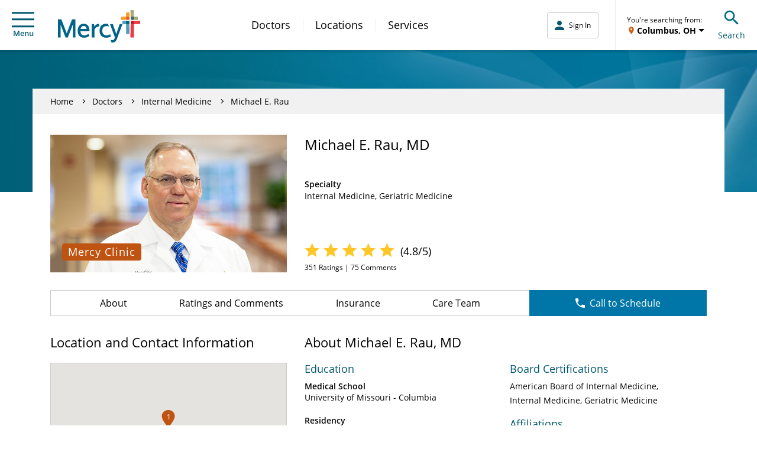

--- FILE ---
content_type: application/javascript; charset=utf-8
request_url: https://knowledgetags.yextpages.net/embed?key=AyF4BXPQpXCs8IvFa6ycDh-RLmmZQFA3D-zZ0VgUA_9if87o7HqeslZtR8bA0pox&account_id=1437411853479532243&location_id=1467496216
body_size: 9812
content:
!function(){var e={};e.g=function(){if("object"==typeof globalThis)return globalThis;try{return this||new Function("return this")()}catch(e){if("object"==typeof window)return window}}(),function(){function e(e){var t=0;return function(){return t<e.length?{done:!1,value:e[t++]}:{done:!0}}}function t(t){var n="undefined"!=typeof Symbol&&Symbol.iterator&&t[Symbol.iterator];if(n)return n.call(t);if("number"==typeof t.length)return{next:e(t)};throw Error(String(t)+" is not an iterable or ArrayLike")}var n=this||self;function i(){}function r(e){var t=typeof e;return"array"==(t="object"!=t?t:e?Array.isArray(e)?"array":t:"null")||"object"==t&&"number"==typeof e.length}function o(e){var t=typeof e;return"object"==t&&null!=e||"function"==t}function a(e,t){e=e.split(".");var i,r=n;e[0]in r||void 0===r.execScript||r.execScript("var "+e[0]);for(;e.length&&(i=e.shift());)e.length||void 0===t?r=r[i]&&r[i]!==Object.prototype[i]?r[i]:r[i]={}:r[i]=t}var s=Array.prototype.indexOf?function(e,t){return Array.prototype.indexOf.call(e,t,void 0)}:function(e,t){if("string"==typeof e)return"string"!=typeof t||1!=t.length?-1:e.indexOf(t,0);for(var n=0;n<e.length;n++)if(n in e&&e[n]===t)return n;return-1},c=Array.prototype.forEach?function(e,t){Array.prototype.forEach.call(e,t,void 0)}:function(e,t){for(var n=e.length,i="string"==typeof e?e.split(""):e,r=0;r<n;r++)r in i&&t.call(void 0,i[r],r,e)};function l(e){var t=e.length;if(0<t){for(var n=Array(t),i=0;i<t;i++)n[i]=e[i];return n}return[]}function u(e){return/^[\s\xa0]*$/.test(e)}function f(){var e=n.navigator;return e&&(e=e.userAgent)?e:""}function p(e){return p[" "](e),e}p[" "]=i;var d=!(-1==f().indexOf("Gecko")||-1!=f().toLowerCase().indexOf("webkit")&&-1==f().indexOf("Edge")||-1!=f().indexOf("Trident")||-1!=f().indexOf("MSIE")||-1!=f().indexOf("Edge")),h=-1!=f().toLowerCase().indexOf("webkit")&&-1==f().indexOf("Edge");function y(e,t){for(var n in e)t.call(void 0,e[n],n,e)}function v(e){if(!e||"object"!=typeof e)return e;if("function"==typeof e.clone)return e.clone();if("undefined"!=typeof Map&&e instanceof Map)return new Map(e);if("undefined"!=typeof Set&&e instanceof Set)return new Set(e);var t,n=Array.isArray(e)?[]:"function"!=typeof ArrayBuffer||"function"!=typeof ArrayBuffer.isView||!ArrayBuffer.isView(e)||e instanceof DataView?{}:new e.constructor(e.length);for(t in e)n[t]=v(e[t]);return n}function g(e){var t=document;return t.querySelectorAll&&t.querySelector?t.querySelectorAll("."+e):function(e){var t,n,i;if(document.querySelectorAll&&document.querySelector&&e)return document.querySelectorAll(e?"."+e:"");if(e&&document.getElementsByClassName){var r=document.getElementsByClassName(e);return r}if(r=document.getElementsByTagName("*"),e){var o={};for(n=i=0;t=r[n];n++){var a,c=t.className;(a="function"==typeof c.split)&&(a=0<=s(c.split(/\s+/),e)),a&&(o[i++]=t)}return o.length=i,o}return r}(e)}var m={cellpadding:"cellPadding",cellspacing:"cellSpacing",colspan:"colSpan",frameborder:"frameBorder",height:"height",maxlength:"maxLength",nonce:"nonce",role:"role",rowspan:"rowSpan",type:"type",usemap:"useMap",valign:"vAlign",width:"width"};function x(e,t,n){var i=arguments,r=document,o=i[1],a=String(i[0]);return a=String(a),"application/xhtml+xml"===r.contentType&&(a=a.toLowerCase()),a=r.createElement(a),o&&("string"==typeof o?a.className=o:Array.isArray(o)?a.className=o.join(" "):function(e,t){y(t,(function(t,n){t&&"object"==typeof t&&t.implementsGoogStringTypedString&&(t=t.getTypedStringValue()),"style"==n?e.style.cssText=t:"class"==n?e.className=t:"for"==n?e.htmlFor=t:m.hasOwnProperty(n)?e.setAttribute(m[n],t):0==n.lastIndexOf("aria-",0)||0==n.lastIndexOf("data-",0)?e.setAttribute(n,t):e[n]=t}))}(a,o)),2<i.length&&b(r,a,i,2),a}function b(e,t,n,i){function a(n){n&&t.appendChild("string"==typeof n?e.createTextNode(n):n)}for(;i<n.length;i++){var s=n[i];if(!r(s)||o(s)&&0<s.nodeType)a(s);else{e:{if(s&&"number"==typeof s.length){if(o(s)){var u="function"==typeof s.item||"string"==typeof s.item;break e}if("function"==typeof s){u="function"==typeof s.item;break e}}u=!1}c(u?l(s):s,a)}}}function A(e,t){b(9==e.nodeType?e:e.ownerDocument||e.document,e,arguments,1)}function w(e){for(var t;t=e.firstChild;)e.removeChild(t)}function C(e,t){if("textContent"in e)e.textContent=t;else if(3==e.nodeType)e.data=String(t);else if(e.firstChild&&3==e.firstChild.nodeType){for(;e.lastChild!=e.firstChild;)e.removeChild(e.lastChild);e.firstChild.data=String(t)}else w(e),e.appendChild((9==e.nodeType?e:e.ownerDocument||e.document).createTextNode(String(t)))}var E={SCRIPT:1,STYLE:1,HEAD:1,IFRAME:1,OBJECT:1},T={IMG:" ",BR:"\n"};function S(e){var t=[];return I(e,t,!0)," "!=(e=(e=(e=(e=t.join("")).replace(/ \xAD /g," ").replace(/\xAD/g,"")).replace(/\u200B/g,"")).replace(/ +/g," "))&&(e=e.replace(/^\s*/,"")),e}function I(e,t,n){if(!(e.nodeName in E))if(3==e.nodeType)n?t.push(String(e.nodeValue).replace(/(\r\n|\r|\n)/g,"")):t.push(e.nodeValue);else if(e.nodeName in T)t.push(T[e.nodeName]);else for(e=e.firstChild;e;)I(e,t,n),e=e.nextSibling}function O(e,t){this.type=e,this.currentTarget=this.target=t,this.defaultPrevented=!1}O.prototype.stopPropagation=function(){},O.prototype.preventDefault=function(){this.defaultPrevented=!0};var k=function(){if(!n.addEventListener||!Object.defineProperty)return!1;var e=!1,t=Object.defineProperty({},"passive",{get:function(){e=!0}});try{n.addEventListener("test",i,t),n.removeEventListener("test",i,t)}catch(e){}return e}();function P(e,t){if(O.call(this,e?e.type:""),this.relatedTarget=this.currentTarget=this.target=null,this.button=this.screenY=this.screenX=this.clientY=this.clientX=this.offsetY=this.offsetX=0,this.key="",this.charCode=this.keyCode=0,this.metaKey=this.shiftKey=this.altKey=this.ctrlKey=!1,this.state=null,this.pointerId=0,this.pointerType="",this.event_=null,e){var n=this.type=e.type,i=e.changedTouches&&e.changedTouches.length?e.changedTouches[0]:null;if(this.target=e.target||e.srcElement,this.currentTarget=t,t=e.relatedTarget){if(d){e:{try{p(t.nodeName);var r=!0;break e}catch(e){}r=!1}r||(t=null)}}else"mouseover"==n?t=e.fromElement:"mouseout"==n&&(t=e.toElement);this.relatedTarget=t,i?(this.clientX=void 0!==i.clientX?i.clientX:i.pageX,this.clientY=void 0!==i.clientY?i.clientY:i.pageY,this.screenX=i.screenX||0,this.screenY=i.screenY||0):(this.offsetX=h||void 0!==e.offsetX?e.offsetX:e.layerX,this.offsetY=h||void 0!==e.offsetY?e.offsetY:e.layerY,this.clientX=void 0!==e.clientX?e.clientX:e.pageX,this.clientY=void 0!==e.clientY?e.clientY:e.pageY,this.screenX=e.screenX||0,this.screenY=e.screenY||0),this.button=e.button,this.keyCode=e.keyCode||0,this.key=e.key||"",this.charCode=e.charCode||("keypress"==n?e.keyCode:0),this.ctrlKey=e.ctrlKey,this.altKey=e.altKey,this.shiftKey=e.shiftKey,this.metaKey=e.metaKey,this.pointerId=e.pointerId||0,this.pointerType="string"==typeof e.pointerType?e.pointerType:_[e.pointerType]||"",this.state=e.state,this.event_=e,e.defaultPrevented&&P.superClass_.preventDefault.call(this)}}!function(e,t){function n(){}n.prototype=t.prototype,e.superClass_=t.prototype,e.prototype=new n,e.prototype.constructor=e,e.base=function(e,n,i){for(var r=Array(arguments.length-2),o=2;o<arguments.length;o++)r[o-2]=arguments[o];return t.prototype[n].apply(e,r)}}(P,O);var _={2:"touch",3:"pen",4:"mouse"};P.prototype.stopPropagation=function(){P.superClass_.stopPropagation.call(this),this.event_.stopPropagation?this.event_.stopPropagation():this.event_.cancelBubble=!0},P.prototype.preventDefault=function(){P.superClass_.preventDefault.call(this);var e=this.event_;e.preventDefault?e.preventDefault():e.returnValue=!1};var L="closure_listenable_"+(1e6*Math.random()|0),Y=0;function X(e,t,n,i,r){this.listener=e,this.proxy=null,this.src=t,this.type=n,this.capture=!!i,this.handler=r,this.key=++Y,this.removed=this.callOnce=!1}function j(e){e.removed=!0,e.listener=null,e.proxy=null,e.src=null,e.handler=null}function D(e){this.src=e,this.listeners={},this.typeCount_=0}function N(e,t,n,i){for(var r=0;r<e.length;++r){var o=e[r];if(!o.removed&&o.listener==t&&o.capture==!!n&&o.handler==i)return r}return-1}D.prototype.add=function(e,t,n,i,r){var o=e.toString();(e=this.listeners[o])||(e=this.listeners[o]=[],this.typeCount_++);var a=N(e,t,i,r);return-1<a?(t=e[a],n||(t.callOnce=!1)):((t=new X(t,this.src,o,!!i,r)).callOnce=n,e.push(t)),t},D.prototype.remove=function(e,t,n,i){if(!((e=e.toString())in this.listeners))return!1;var r=this.listeners[e];return-1<(t=N(r,t,n,i))&&(j(r[t]),Array.prototype.splice.call(r,t,1),0==r.length&&(delete this.listeners[e],this.typeCount_--),!0)};var B="closure_lm_"+(1e6*Math.random()|0),M={};function K(e,t,n,i,r){if(i&&i.once)q(e,t,n,i,r);else if(Array.isArray(t))for(var a=0;a<t.length;a++)K(e,t[a],n,i,r);else n=G(n),e&&e[L]?e.listen(t,n,o(i)?!!i.capture:!!i,r):U(e,t,n,!1,i,r)}function U(e,t,n,i,r,a){if(!t)throw Error("Invalid event type");var s=o(r)?!!r.capture:!!r,c=V(e);if(c||(e[B]=c=new D(e)),!(n=c.add(t,n,i,s,a)).proxy)if(i=function(){var e=R;return function t(n){return e.call(t.src,t.listener,n)}}(),n.proxy=i,i.src=e,i.listener=n,e.addEventListener)k||(r=s),void 0===r&&(r=!1),e.addEventListener(t.toString(),i,r);else if(e.attachEvent)e.attachEvent(Q(t.toString()),i);else{if(!e.addListener||!e.removeListener)throw Error("addEventListener and attachEvent are unavailable.");e.addListener(i)}}function q(e,t,n,i,r){if(Array.isArray(t))for(var a=0;a<t.length;a++)q(e,t[a],n,i,r);else n=G(n),e&&e[L]?e.listenOnce(t,n,o(i)?!!i.capture:!!i,r):U(e,t,n,!0,i,r)}function Q(e){return e in M?M[e]:M[e]="on"+e}function R(e,t){if(e.removed)e=!0;else{t=new P(t,this);var n=e.listener,i=e.handler||e.src;if(e.callOnce&&"number"!=typeof e&&e&&!e.removed){var r=e.src;if(r&&r[L])r.unlistenByKey(e);else{var o=e.type,a=e.proxy;if(r.removeEventListener?r.removeEventListener(o,a,e.capture):r.detachEvent?r.detachEvent(Q(o),a):r.addListener&&r.removeListener&&r.removeListener(a),o=V(r)){var c;if(c=(a=e.type)in o.listeners){c=o.listeners[a];var l,u=s(c,e);(l=0<=u)&&Array.prototype.splice.call(c,u,1),c=l}c&&(j(e),0==o.listeners[a].length&&(delete o.listeners[a],o.typeCount_--)),0==o.typeCount_&&(o.src=null,r[B]=null)}else j(e)}}e=n.call(i,t)}return e}function V(e){return(e=e[B])instanceof D?e:null}var F="__closure_events_fn_"+(1e9*Math.random()>>>0);function G(e){return"function"==typeof e?e:(e[F]||(e[F]=function(t){return e.handleEvent(t)}),e[F])}var J,H,W,$,z,Z=n.JSON.stringify;function ee(e){var t=e.getAttribute("data-yext-id");return t||(t=e.getAttribute("data-yext-location-id")),t}function te(e,t){"string"==typeof t&&(t=t.replace(/https?:\/\//,"//")),e.src=t}function ne(e){this.businessId=e.businessId,this.partition=e.partition,this.env=e.env,this.entityIdToUid=e.entityIdToUid,this.metricsLibLoaded=!1,this.pixelOptIn=e.pixelOptIn,this.eventQueue=[],this.yextAnalytics={},function(e){e.metricsLibLoaded=!0;var t=1!==e.entityIdToUid.length;0===(window.yPixelOptInQ||[]).length?!0===e.pixelOptIn?W(!0):!1===e.pixelOptIn&&W(!1):$(),y(e.entityIdToUid,function(e,n){this.yextAnalytics[n]=J({product:"knowledgetags",entity_uid:e,businessids:this.businessId,partition:this.partition?this.partition:H.US,env:this.env}),this.event("pageview",n),c(g("yext-cta"),function(e){t&&n!==ee(e)||K(e,"click",function(){this.event("calltoactionclick",n)}.bind(this))}.bind(this)),c(g("yext-website"),function(e){t&&n!==ee(e)||K(e,"click",function(){this.event("clicktowebsite",n)}.bind(this))}.bind(this)),c(document.getElementsByTagName("a"),function(e){if(!t||n===ee(e)){var i=e.getAttribute("data-ya-track");i&&K(e,"click",function(){this.event(i,n)}.bind(this))}}.bind(this))}.bind(e)),function(e){for(;0<e.eventQueue.length;)e.event.apply(e,e.eventQueue.shift())}(e)}(this)}function ie(){}function re(e,t,n,i,r){t&&c(function(e){var t,n={};for(t in e)n[t]=e[t];return n}(document.getElementsByTagName(e)),(function(e){if(!r||i===ee(e)){var o=e.getAttribute("data-yext-field");void 0!==(o=t[o])&&n(e,o)}}))}function oe(e,t){Array.isArray(t)?C(e,t.join(", ")):C(e,t)}function ae(e,t){Array.isArray(t)?(t="hours"===e.getAttribute("data-yext-field")?t.map((function(e){if("string"!=typeof e||-1===e.indexOf("day "))return x("div",{},e);var t=e.lastIndexOf("day ")+3,n=x("span",{class:"days"},e.substring(0,t));return e=x("span",{class:"hours-open"},e.substring(t)),x("div",{},n,e)})):t.map((function(e){return x("div",{},e)})),w(e),A(e,t)):C(e,t)}function se(e,t){Array.isArray(t)&&A(e,t=t.map((function(e){return x("li",{},e)})))}!function(e,n){function i(e){var t="",n=0;for(var i in e.v=Date.now()+Math.floor(1e3*Math.random()),e)t=(t+=0===n?"?":"&")+i+"="+e[i],n+=1;return t}function r(){var e=n.querySelector('script[src="https://assets.sitescdn.net/ytag/ytag.min.js"]');return e||((e=n.createElement("script")).src="https://assets.sitescdn.net/ytag/ytag.min.js",n.body.appendChild(e),e)}function o(t){return function(o,a){f&&(t.pagesReferrer=n.referrer,t.pageurl=n.location.pathname,t.eventType=o,t.pageDomain=n.location.hostname,(o=function(){for(var t={},n=e.location.search.substring(1).split("&"),i=0;i<n.length;i++){var r=n[i].split("="),o=decodeURIComponent(r[0]);if(r=decodeURIComponent(r[1]),o in t){var a=t[o];t[o]=Array.isArray(a)?a.concat(r):[a,r]}else t[o]=r}return t}())&&(t.queryParams=encodeURIComponent(JSON.stringify(o))),function(t,n,o){var a=n.partition?n.partition:function(e){if(null==e)throw Error("Business ID was null or undefined");switch(Math.floor(e/1e8%10)){case 0:return d.US;case 1:return d.EU;default:throw Error("Invalid Business ID")}}(n.businessids),s=u+(n.env&&"prod"!==n.env?n.env+".":"")+a+".yextevents.com/"+t;p?function(t){var n=r();e.yextConversionTag?t():n.addEventListener("load",t)}((function(){var t=e.yextConversionTag("yfpc")._yfpc;n._yfpc=t,o(s+i(n))})):o(s+i(n))}("store_pagespixel",t,(function(e){!function(e,t){function i(e){t(e)}var r=n.createElement("img");t&&(r.onload=i,r.onerror=r.onabort=i),r.src=e,r.width="0",r.height="0",r.style.setProperty("width","0","important"),r.style.setProperty("height","0","important"),r.style.position="absolute",r.alt="",n.body&&n.body.appendChild(r)}(e,a)})))}}function s(){for(var n=t(e.yPixelOptInQ||[]),i=n.next();!i.done;i=n.next())"boolean"==typeof(i=i.value)?l(i):"object"==typeof i&&l(i[0]);for(i=(n=t(e.yCookieOptInQ||e.yOptInQ||[])).next();!i.done;i=n.next())c(i.value[0])}function c(e){!0!==e&&!1!==e||(p=e,f&&p&&r())}function l(e){(!0===e||!1===e)&&(f=e)&&p&&r()}var u="http:"==e.location.protocol?"http://":"https://";W=l,a("yext.pixel.optIn",l);var f=!0;a("yext.analytics.optIn",c),a("yext.cookies.optIn",c),a("yext.cookie.optIn",c);var p=!1;$=s,a("yext.pixel.checkWindowOptIn",s),s(),J=o,a("yext.analytics.getYextAnalytics",o);var d={US:"us",EU:"eu"};H=d,a("yext.analytics.YextPartition",d)}(window,document),ne.prototype.event=function(e,t){if(this.metricsLibLoaded){var n,i=this.yextAnalytics,r=[],o=0;for(n in i)r[o++]=n;if(1===r.length)e:{for(a in i=this.yextAnalytics){var a=i[a];break e}a=void 0}else a=this.yextAnalytics[t];a?("cta_clicks"===e&&a("calltoactionclick"),a(e)):console.error("Event: "+e+" for invalid entity: "+t)}else this.eventQueue.push([e,t])},ie.prototype.event=function(){},a("Yext._embed",(function(e){function t(){z=e.noAnalytics?new ie:new ne(e);var t=e.entities,n=1!==t.length;c(t,(function(t){!function(e,t,n){var i=e.entityId,r={phone:function(){z.event("phonecall",i)},alternatePhone:function(){z.event("phonecall",i)},tollFreePhone:function(){z.event("phonecall",i)},mobilePhone:function(){z.event("phonecall",i)},faxPhone:function(){z.event("phonecall",i)},ttyPhone:function(){z.event("phonecall",i)},"get-directions-link":function(){z.event("drivingdirection",i)}},o=e.attributes;re("div",o,ae,i,t),re("ul",o,se,i,t),re("ol",o,se,i,t),re("img",o,te,i,t),re("span",o,oe,i,t),re("a",o,(function(e,t){var i=e.getAttribute("data-yext-field");r[i]&&K(e,"click",r[i]),e.href=t,"get-directions-link"===i&&(u(S(e))&&C(e,n),u(t)&&C(e,"")),"email"===i&&(u(S(e))&&C(e,t),e.href="mailto:"+t),"phone"!==i&&"localPhone"!==i&&"alternatePhone"!==i&&"tollFreePhone"!==i&&"mobilePhone"!==i&&"faxPhone"!==i&&"ttyPhone"!==i||(u(S(e))&&C(e,t),e.href="tel:"+t)}),i,t),e.schema&&function(e,t){e.appendChild(t)}(document.body,x("script",{type:"application/ld+json",class:"yext-schema-json","data-yext-id":i},Z(e.schema)))}(t,n,e["directions-text"])}))}var n={entities:v(e.entities)};"loading"===document.readyState?K(document,"DOMContentLoaded",t):t();var i=e.callback;if(i){var r=window[i];if("function"!=typeof r)throw new TypeError(i+" is not a function");r(n)}})),a("Yext.customEvent",(function(e,t){z.event(e,t)}))}.call(e.g)}();
//# sourceMappingURL=embed.js.map
Yext._embed({"businessId":"1437411853479532243","callback":"","directions-text":"Get Directions","entities":[{"attributes":{"acceptingNewPatients":false,"accountId":"1437411853479532243","address":"901 Patients First Drive","address1":"901 Patients First Drive","attire":"","bioListIds":[],"bioListsLabel":"","categoryIds":["1450363","2156","2177"],"categoryIds[0]":"1450363","categoryIds[1]":"2156","categoryIds[2]":"2177","certifications":["American Board of Internal Medicine","Internal Medicine, Geriatric Medicine"],"certifications[0]":"American Board of Internal Medicine","certifications[1]":"Internal Medicine, Geriatric Medicine","city":"Washington","countryCode":"US","customFields.167546":"3014","customFields.167547":"Washington, MO","customFields.167548":"Monday-Friday: 8:30 a.m. - 5 p.m.","customFields.167549":"false","customFields.167551":"55","customFields.167552":"East","customFields.167618":"10335","customFields.170145":"https://www.mercy.net/doctor/michael-e-rau-md?utm_source=google\u0026utm_medium=organic_search\u0026utm_campaign=yext\u0026utm_term=East\u0026utm_content=appt","customFields.170146":"https://www.mercy.net/doctor/michael-e-rau-md?utm_source=bing\u0026utm_medium=organic_search\u0026utm_campaign=yext\u0026utm_term=East\u0026utm_content=website","customFields.170798":"https://www.mercy.net/doctor/michael-e-rau-md","customFields.170801":"?utm_source=extended\u0026utm_medium=organic_search\u0026utm_campaign=yext\u0026utm_term=East\u0026utm_content=website","customFields.170802":"?utm_source=bing\u0026utm_medium=organic_search\u0026utm_campaign=yext\u0026utm_term=East\u0026utm_content=website","customFields.170804":"?utm_source=google\u0026utm_medium=organic_search\u0026utm_campaign=yext\u0026utm_term=East\u0026utm_content=website","customFields.176544":"5295315","customFields.190726":"5.0","customFields.196538":["5391104"],"customFields.196538[0]":"5391104","customFields.196837":"true","customFields.196838":"true","customFields.196840":"Integrated","customFields.196841":"false","customFields.196842":["Internal Medicine","Geriatric Medicine"],"customFields.196842[0]":"Internal Medicine","customFields.196842[1]":"Geriatric Medicine","customFields.196843":"4.816524","customFields.196844":"351","customFields.196845":"75","customFields.196846":"WASH","customFields.196849":"true","customFields.198257":"true","customFields.202844":"Michael","customFields.202845":"Rau","customFields.203343":["[[FIRST NAME]]  [[LAST NAME]]","[[FIRST NAME]]","[[LAST NAME]]"],"customFields.203343[0]":"[[FIRST NAME]]  [[LAST NAME]]","customFields.203343[1]":"[[FIRST NAME]]","customFields.203343[2]":"[[LAST NAME]]","customFields.206465":"false","customFields.207308":"https://www.mercy.net/practice/mercy-clinic-internal-medicine-patients-first-drive/","customFields.208103.derivatives":[{"height":352,"url":"http://a.mktgcdn.com/p/M043ZLF8TIXRs4QiAGGe6n8fAd-KsrLzJhvvHYXGcHc/619x352.jpg","width":619},{"height":341,"url":"http://a.mktgcdn.com/p/M043ZLF8TIXRs4QiAGGe6n8fAd-KsrLzJhvvHYXGcHc/600x341.jpg","width":600},{"height":111,"url":"http://a.mktgcdn.com/p/M043ZLF8TIXRs4QiAGGe6n8fAd-KsrLzJhvvHYXGcHc/196x111.jpg","width":196}],"customFields.208103.derivatives[0].height":352,"customFields.208103.derivatives[0].url":"http://a.mktgcdn.com/p/M043ZLF8TIXRs4QiAGGe6n8fAd-KsrLzJhvvHYXGcHc/619x352.jpg","customFields.208103.derivatives[0].width":619,"customFields.208103.derivatives[1].height":341,"customFields.208103.derivatives[1].url":"http://a.mktgcdn.com/p/M043ZLF8TIXRs4QiAGGe6n8fAd-KsrLzJhvvHYXGcHc/600x341.jpg","customFields.208103.derivatives[1].width":600,"customFields.208103.derivatives[2].height":111,"customFields.208103.derivatives[2].url":"http://a.mktgcdn.com/p/M043ZLF8TIXRs4QiAGGe6n8fAd-KsrLzJhvvHYXGcHc/196x111.jpg","customFields.208103.derivatives[2].width":196,"customFields.208103.height":437,"customFields.208103.sourceUrl":"http://a.mktgcdn.com/p/M043ZLF8TIXRs4QiAGGe6n8fAd-KsrLzJhvvHYXGcHc/768x437.jpg","customFields.208103.url":"http://a.mktgcdn.com/p/M043ZLF8TIXRs4QiAGGe6n8fAd-KsrLzJhvvHYXGcHc/768x437.jpg","customFields.208103.width":768,"customFields.210681":"1467496216-1386008","customFields.457113":"true","customFields.524094":"true","customFields.527934":["spine"],"customFields.527934[0]":"spine","displayAddress":"Mercy Clinic Internal Medicine - Patients First Drive","displayWebsiteUrl":"https://www.mercy.net/doctor/michael-e-rau-md","email":"","eventListIds":[],"eventListsLabel":"","faxPhone":"(636) 239-2836","featuredMessage":"Click to schedule an appointment","featuredMessageUrl":"https://www.mercy.net/doctor/michael-e-rau-md?utm_source=extended\u0026utm_medium=organic_search\u0026utm_campaign=yext\u0026utm_term=East\u0026utm_content=featured","firstName":"Michael","folderId":"284662","gender":"MALE","get-directions-link":"https://www.google.com/maps?daddr=901+Patients+First+Drive++Washington+MO+63090+US","googleAccountId":"114480886708628909824","googleAttributes":null,"googleAttributesFormatted":null,"googleWebsiteOverride":"https://www.mercy.net/doctor/michael-e-rau-md?utm_source=google\u0026utm_medium=organic_search\u0026utm_campaign=yext\u0026utm_term=East\u0026utm_content=website","headshot.derivatives":[{"height":352,"url":"http://a.mktgcdn.com/p/M043ZLF8TIXRs4QiAGGe6n8fAd-KsrLzJhvvHYXGcHc/619x352.jpg","width":619},{"height":341,"url":"http://a.mktgcdn.com/p/M043ZLF8TIXRs4QiAGGe6n8fAd-KsrLzJhvvHYXGcHc/600x341.jpg","width":600},{"height":111,"url":"http://a.mktgcdn.com/p/M043ZLF8TIXRs4QiAGGe6n8fAd-KsrLzJhvvHYXGcHc/196x111.jpg","width":196}],"headshot.derivatives[0].height":352,"headshot.derivatives[0].url":"http://a.mktgcdn.com/p/M043ZLF8TIXRs4QiAGGe6n8fAd-KsrLzJhvvHYXGcHc/619x352.jpg","headshot.derivatives[0].width":619,"headshot.derivatives[1].height":341,"headshot.derivatives[1].url":"http://a.mktgcdn.com/p/M043ZLF8TIXRs4QiAGGe6n8fAd-KsrLzJhvvHYXGcHc/600x341.jpg","headshot.derivatives[1].width":600,"headshot.derivatives[2].height":111,"headshot.derivatives[2].url":"http://a.mktgcdn.com/p/M043ZLF8TIXRs4QiAGGe6n8fAd-KsrLzJhvvHYXGcHc/196x111.jpg","headshot.derivatives[2].width":196,"headshot.height":437,"headshot.sourceUrl":"https://www.mercy.net/content/dam/mercy/en/images/doctors/1467496216-h.jpg","headshot.url":"http://a.mktgcdn.com/p/M043ZLF8TIXRs4QiAGGe6n8fAd-KsrLzJhvvHYXGcHc/768x437.jpg","headshot.width":768,"holidayHoursFormatted":null,"hours":["Monday - Friday 8:30 am - 4:00 pm","Saturday Closed","Sunday Closed"],"hours-friday":"8:30 am - 4:00 pm","hours-monday":"8:30 am - 4:00 pm","hours-saturday":"Closed","hours-sunday":"Closed","hours-thursday":"8:30 am - 4:00 pm","hours-tuesday":"8:30 am - 4:00 pm","hours-wednesday":"8:30 am - 4:00 pm","id":"1467496216","insuranceAccepted":["Aetna","Anthem BlueCross BlueShield","Ascension Smart Health","Cigna","Essence","HFN, Inc.","Health Net Federal Services","HealthLink","Healthy Blue (formerly Missouri Care)","Home State Health","Humana","Humana Military","Live360 (Health Choices Network)","Medica","MultiPlan/PHCS","NHC Advantage","PPHP (Provider Partners Health Plan)","Sterling Medicare","United Healthcare","WellCare Medicare Advantage"],"insuranceAccepted[0]":"Aetna","insuranceAccepted[10]":"Humana","insuranceAccepted[11]":"Humana Military","insuranceAccepted[12]":"Live360 (Health Choices Network)","insuranceAccepted[13]":"Medica","insuranceAccepted[14]":"MultiPlan/PHCS","insuranceAccepted[15]":"NHC Advantage","insuranceAccepted[16]":"PPHP (Provider Partners Health Plan)","insuranceAccepted[17]":"Sterling Medicare","insuranceAccepted[18]":"United Healthcare","insuranceAccepted[19]":"WellCare Medicare Advantage","insuranceAccepted[1]":"Anthem BlueCross BlueShield","insuranceAccepted[2]":"Ascension Smart Health","insuranceAccepted[3]":"Cigna","insuranceAccepted[4]":"Essence","insuranceAccepted[5]":"HFN, Inc.","insuranceAccepted[6]":"Health Net Federal Services","insuranceAccepted[7]":"HealthLink","insuranceAccepted[8]":"Healthy Blue (formerly Missouri Care)","insuranceAccepted[9]":"Home State Health","isPhoneTracked":false,"isoRegionCode":"MO","labelIds":["80385","140598","200840","337580"],"labelIds[0]":"80385","labelIds[1]":"140598","labelIds[2]":"200840","labelIds[3]":"337580","language":"en","lastName":"Rau","locationName":"Michael E. Rau, MD","locationType":"HEALTHCARE_PROFESSIONAL","logo.derivatives":[{"height":150,"url":"http://a.mktgcdn.com/p/8DvszEyFS7dfHkbWccbo5U69AcqD7KQeJE1iV2DIXTg/150x150.png","width":150},{"height":94,"url":"http://a.mktgcdn.com/p/8DvszEyFS7dfHkbWccbo5U69AcqD7KQeJE1iV2DIXTg/94x94.png","width":94}],"logo.derivatives[0].height":150,"logo.derivatives[0].url":"http://a.mktgcdn.com/p/8DvszEyFS7dfHkbWccbo5U69AcqD7KQeJE1iV2DIXTg/150x150.png","logo.derivatives[0].width":150,"logo.derivatives[1].height":94,"logo.derivatives[1].url":"http://a.mktgcdn.com/p/8DvszEyFS7dfHkbWccbo5U69AcqD7KQeJE1iV2DIXTg/94x94.png","logo.derivatives[1].width":94,"logo.height":400,"logo.sourceUrl":"https://bloximages.newyork1.vip.townnews.com/stltoday.com/content/tncms/assets/v3/editorial/e/65/e6527944-6130-5825-8bcd-cc64952e2e01/5a4cf6495b810.image.jpg?resize=400%2C188","logo.url":"http://a.mktgcdn.com/p/8DvszEyFS7dfHkbWccbo5U69AcqD7KQeJE1iV2DIXTg/400x400.png","logo.width":400,"mealsServed":"","menuIds":[],"menusLabel":"","middleName":"E.","name":"Michael E. Rau, MD","npi":"1467496216","officeName":"Mercy Clinic Internal Medicine - Patients First Drive","paymentOptions":null,"phone":"(636) 239-7500","photos":[{"derivatives":[{"height":352,"url":"http://a.mktgcdn.com/p/M043ZLF8TIXRs4QiAGGe6n8fAd-KsrLzJhvvHYXGcHc/619x352.jpg","width":619},{"height":341,"url":"http://a.mktgcdn.com/p/M043ZLF8TIXRs4QiAGGe6n8fAd-KsrLzJhvvHYXGcHc/600x341.jpg","width":600},{"height":111,"url":"http://a.mktgcdn.com/p/M043ZLF8TIXRs4QiAGGe6n8fAd-KsrLzJhvvHYXGcHc/196x111.jpg","width":196}],"height":437,"sourceUrl":"https://www.mercy.net/content/dam/mercy/en/images/doctors/1467496216-h.jpg","url":"http://a.mktgcdn.com/p/M043ZLF8TIXRs4QiAGGe6n8fAd-KsrLzJhvvHYXGcHc/768x437.jpg","width":768}],"photos[0].derivatives":[{"height":352,"url":"http://a.mktgcdn.com/p/M043ZLF8TIXRs4QiAGGe6n8fAd-KsrLzJhvvHYXGcHc/619x352.jpg","width":619},{"height":341,"url":"http://a.mktgcdn.com/p/M043ZLF8TIXRs4QiAGGe6n8fAd-KsrLzJhvvHYXGcHc/600x341.jpg","width":600},{"height":111,"url":"http://a.mktgcdn.com/p/M043ZLF8TIXRs4QiAGGe6n8fAd-KsrLzJhvvHYXGcHc/196x111.jpg","width":196}],"photos[0].derivatives[0].height":352,"photos[0].derivatives[0].url":"http://a.mktgcdn.com/p/M043ZLF8TIXRs4QiAGGe6n8fAd-KsrLzJhvvHYXGcHc/619x352.jpg","photos[0].derivatives[0].width":619,"photos[0].derivatives[1].height":341,"photos[0].derivatives[1].url":"http://a.mktgcdn.com/p/M043ZLF8TIXRs4QiAGGe6n8fAd-KsrLzJhvvHYXGcHc/600x341.jpg","photos[0].derivatives[1].width":600,"photos[0].derivatives[2].height":111,"photos[0].derivatives[2].url":"http://a.mktgcdn.com/p/M043ZLF8TIXRs4QiAGGe6n8fAd-KsrLzJhvvHYXGcHc/196x111.jpg","photos[0].derivatives[2].width":196,"photos[0].height":437,"photos[0].sourceUrl":"https://www.mercy.net/content/dam/mercy/en/images/doctors/1467496216-h.jpg","photos[0].url":"http://a.mktgcdn.com/p/M043ZLF8TIXRs4QiAGGe6n8fAd-KsrLzJhvvHYXGcHc/768x437.jpg","photos[0].width":768,"priceRange":"","productListIds":[],"productListsLabel":"","reservationUrl":"https://www.mercy.net/doctor/michael-e-rau-md?utm_source=extended\u0026utm_medium=organic_search\u0026utm_campaign=yext\u0026utm_term=East\u0026utm_content=appt","schemaTypes":["Physician","MedicalBusiness","MedicalOrganization"],"schemaTypes[0]":"Physician","schemaTypes[1]":"MedicalBusiness","schemaTypes[2]":"MedicalOrganization","serviceArea":null,"state":"MO","timestamp":1768553933118,"timezone":"America/Chicago","uberLink":"http://a.gotoloc.com/uber/F3ArRqKFXmQ","uberLinkRaw":"https://m.uber.com/ul/?client_id=KXQcwoj2Zb8ymDzKgVgbIaDE5iAE_TAj\u0026action=setPickup\u0026pickup=my_location\u0026dropoff%5Bnickname%5D=Michael%20E.%20Rau%2C%20MD\u0026dropoff%5Blatitude%5D=38.54777477769055\u0026dropoff%5Blongitude%5D=-91.00376942118191\u0026dropoff%5Bformatted_address%5D=901%20Patients%20First%20Drive%2C%2CWashington%2CMO","uid":"M9rkad","websiteUrl":"https://www.mercy.net/doctor/michael-e-rau-md?utm_source=extended\u0026utm_medium=organic_search\u0026utm_campaign=yext\u0026utm_term=East\u0026utm_content=website","yearEstablished":"","yextDisplayLat":38.5483259,"yextDisplayLng":-91.0038218,"yextRoutableLat":38.54777477769055,"yextRoutableLng":-91.00376942118191,"zip":"63090"},"entityId":"1467496216","schema":{"@context":"https://schema.org","@id":"1467496216","@type":["Physician","MedicalBusiness","MedicalOrganization"],"acceptsReservations":"https://www.mercy.net/doctor/michael-e-rau-md?utm_source=extended\u0026utm_medium=organic_search\u0026utm_campaign=yext\u0026utm_term=East\u0026utm_content=appt","address":{"@type":"PostalAddress","addressLocality":"Washington","addressRegion":"MO","postalCode":"63090","streetAddress":"901 Patients First Drive"},"faxNumber":"+16362392836","geo":{"@type":"GeoCoordinates","latitude":38.5483259,"longitude":-91.0038218},"healthPlanNetworkId":["Aetna","Anthem BlueCross BlueShield","Ascension Smart Health","Cigna","Essence","HFN, Inc.","Health Net Federal Services","HealthLink","Healthy Blue (formerly Missouri Care)","Home State Health","Humana","Humana Military","Live360 (Health Choices Network)","Medica","MultiPlan/PHCS","NHC Advantage","PPHP (Provider Partners Health Plan)","Sterling Medicare","United Healthcare","WellCare Medicare Advantage"],"image":"http://a.mktgcdn.com/p/8DvszEyFS7dfHkbWccbo5U69AcqD7KQeJE1iV2DIXTg/400x400.png","isAcceptingNewPatients":false,"logo":"http://a.mktgcdn.com/p/8DvszEyFS7dfHkbWccbo5U69AcqD7KQeJE1iV2DIXTg/400x400.png","name":"Michael E. Rau, MD","openingHoursSpecification":[{"@type":"OpeningHoursSpecification","closes":"16:00","dayOfWeek":"Friday","opens":"08:30"},{"@type":"OpeningHoursSpecification","closes":"16:00","dayOfWeek":"Monday","opens":"08:30"},{"@type":"OpeningHoursSpecification","dayOfWeek":"Saturday"},{"@type":"OpeningHoursSpecification","dayOfWeek":"Sunday"},{"@type":"OpeningHoursSpecification","closes":"16:00","dayOfWeek":"Thursday","opens":"08:30"},{"@type":"OpeningHoursSpecification","closes":"16:00","dayOfWeek":"Tuesday","opens":"08:30"},{"@type":"OpeningHoursSpecification","closes":"16:00","dayOfWeek":"Wednesday","opens":"08:30"}],"telephone":"+16362397500","url":"https://www.mercy.net/doctor/michael-e-rau-md?utm_source=extended\u0026utm_medium=organic_search\u0026utm_campaign=yext\u0026utm_term=East\u0026utm_content=website"}}],"entityIdToUid":{"1467496216":"M9rkad"},"env":"prod","noAnalytics":false,"partition":"us","pixelOptIn":true}
)

--- FILE ---
content_type: application/x-javascript;charset=utf-8
request_url: https://smetrics.mercy.net/id?d_visid_ver=5.5.0&d_fieldgroup=A&mcorgid=B3965BEB58C80C520A495C09%40AdobeOrg&mid=51774874215034168928784685022881668849&ts=1768976847733
body_size: -35
content:
{"mid":"51774874215034168928784685022881668849"}

--- FILE ---
content_type: application/javascript
request_url: https://www.docscores.com/widget/api/org-profile/mercy/npi/1467496216/200?jsonp=__jp0
body_size: 8654
content:
__jp0({"valid":true,"hostPrefix":"https://www.docscores.com","profile":{"name":"MICHAEL RAU","docprofileslug":"michael-rau-4","docprofileId":114556,"specialty":"Unspecified","averageRating":4.816524,"averageRatingStr":"4.8","averageRatingPreciseStr":"4.82","averageStarRatingStr":"5","reviewcount":351,"reviewCountStr":"351 Ratings","reviewCountLabel":"Ratings","reviewBodyCountStr":"351 Ratings, 75 Comments","reviewBodyCountHtml":"<span itemprop=\"ratingCount\">351</span> Ratings, 75 Comments","bodycount":75,"bodyCountStr":"75 Comments","bodyCountLabel":"Comments","created":"2017-05-31 21:08:48.0","formattedCreated":"May 31, 2017","lastmodified":"2020-10-12 15:54:37.0","formattedLastmodified":"Oct 12, 2020","status":"live","destination":"org","questionRatings":[{"questionCount":351,"averageRating":4.816524,"averageRatingStr":"4.8","averageRatingPreciseStr":"4.82","averageStarRatingStr":"5","questionSlug":"Likelihood of Recommending","question":"Likely to Recommend"},{"questionCount":0,"averageRating":0.0,"averageRatingStr":"0.0","averageRatingPreciseStr":"0.00","averageStarRatingStr":"0","questionSlug":"Average Star Rating"}],"distribution":{"one":{"commentcount":0,"ratingcount":1,"ratingpercentage":"0.28"},"two":{"commentcount":1,"ratingcount":2,"ratingpercentage":"0.57"},"three":{"commentcount":1,"ratingcount":7,"ratingpercentage":"1.99"},"four":{"commentcount":3,"ratingcount":27,"ratingpercentage":"7.69"},"five":{"commentcount":70,"ratingcount":314,"ratingpercentage":"89.46"}}},"reviews":[{"reviewId":140106613,"reviewslug":"8b7c84106613","rating":5,"hasbody":true,"body":"I feel confident in the expert care and advice I receive from Dr Rau.","bodyForDisplay":"I feel confident in the expert care and advice I receive from Dr Rau.","bodyText":"Anything you would like to highlight about your experience?","body4":"","body4ForDisplay":"","formattedDisplayName":"Anonymous","reviewdate":"2025-12-02 00:00:00.0","formattedReviewDate":"Dec 2, 2025","formattedReviewTimestamp":"2025-12-02T00:00:00Z","created":"2025-12-04 09:52:32.0","formattedCreated":"Dec 4, 2025","publishdate":"2026-01-15 13:15:22.0","formattedPublishDate":"Jan 15, 2026","reviewsource":"realtime","destination":"org","docprofileId":114556,"profile":{"name":"MICHAEL RAU","docprofileslug":"michael-rau-4","docprofileId":114556,"status":"live"}},{"reviewId":140104536,"reviewslug":"ee7b7a104536","rating":5,"hasbody":true,"body":"Dr Rau was excellent at explaining my last blood test results. Looking forward to visiting again in 6-months","bodyForDisplay":"Dr Rau was excellent at explaining my last blood test results. Looking forward to visiting again in 6-months","bodyText":"Anything you would like to highlight about your experience?","body4":"","body4ForDisplay":"","formattedDisplayName":"Anonymous","reviewdate":"2025-12-02 00:00:00.0","formattedReviewDate":"Dec 2, 2025","formattedReviewTimestamp":"2025-12-02T00:00:00Z","created":"2025-12-04 09:50:33.0","formattedCreated":"Dec 4, 2025","publishdate":"2026-01-15 13:14:59.0","formattedPublishDate":"Jan 15, 2026","reviewsource":"realtime","destination":"org","docprofileId":114556,"profile":{"name":"MICHAEL RAU","docprofileslug":"michael-rau-4","docprofileId":114556,"status":"live"}},{"reviewId":139393473,"reviewslug":"4c9ede393473","rating":5,"hasbody":true,"body":"Great experience with Mercy. That's the reason I switched. Continuity of care is important and Mercy seems to understand that.","bodyForDisplay":"Great experience with Mercy. That's the reason I switched. Continuity of care is important and Mercy seems to understand that.","bodyText":"Anything you would like to highlight about your experience?","body4":"","body4ForDisplay":"","formattedDisplayName":"Anonymous","reviewdate":"2025-11-12 00:00:00.0","formattedReviewDate":"Nov 12, 2025","formattedReviewTimestamp":"2025-11-12T00:00:00Z","created":"2025-11-15 09:57:15.0","formattedCreated":"Nov 15, 2025","publishdate":"2026-01-15 13:05:08.0","formattedPublishDate":"Jan 15, 2026","reviewsource":"realtime","destination":"org","docprofileId":114556,"profile":{"name":"MICHAEL RAU","docprofileslug":"michael-rau-4","docprofileId":114556,"status":"live"}},{"reviewId":138964907,"reviewslug":"e94810964907","rating":5,"hasbody":true,"body":"I have been going to Dr Rau for a long time and he's always given me the best health care provider for me and my wife and his staff are very curtious and passionate about the care they give us.","bodyForDisplay":"I have been going to Dr Rau for a long time and he's always given me the best health care provider for me and my wife and his staff are very curtious and passionate about the care they give us.","bodyText":"Anything you would like to highlight about your experience?","body4":"","body4ForDisplay":"","formattedDisplayName":"Anonymous","reviewdate":"2025-11-05 00:00:00.0","formattedReviewDate":"Nov 5, 2025","formattedReviewTimestamp":"2025-11-05T00:00:00Z","created":"2025-11-09 09:53:51.0","formattedCreated":"Nov 9, 2025","publishdate":"2026-01-15 13:01:54.0","formattedPublishDate":"Jan 15, 2026","reviewsource":"realtime","destination":"org","docprofileId":114556,"profile":{"name":"MICHAEL RAU","docprofileslug":"michael-rau-4","docprofileId":114556,"status":"live"}},{"reviewId":138795270,"reviewslug":"4c9572795270","rating":5,"hasbody":true,"body":"Dr. Rau is a great physician.","bodyForDisplay":"Dr. Rau is a great physician.","bodyText":"Anything you would like to highlight about your experience?","body4":"","body4ForDisplay":"","formattedDisplayName":"Anonymous","reviewdate":"2025-11-03 00:00:00.0","formattedReviewDate":"Nov 3, 2025","formattedReviewTimestamp":"2025-11-03T00:00:00Z","created":"2025-11-06 09:49:35.0","formattedCreated":"Nov 6, 2025","publishdate":"2025-12-15 13:26:37.0","formattedPublishDate":"Dec 15, 2025","reviewsource":"realtime","destination":"org","docprofileId":114556,"profile":{"name":"MICHAEL RAU","docprofileslug":"michael-rau-4","docprofileId":114556,"status":"live"}},{"reviewId":138514904,"reviewslug":"267916514904","rating":5,"hasbody":true,"body":"Dr Rau is the most down to earth and easy to talk to doctor I've ever been to.... Will be hard to replace when he retires......","bodyForDisplay":"Dr Rau is the most down to earth and easy to talk to doctor I've ever been to.... Will be hard to replace when he retires......","bodyText":"Anything you would like to highlight about your experience?","body4":"","body4ForDisplay":"","formattedDisplayName":"Anonymous","reviewdate":"2025-10-28 00:00:00.0","formattedReviewDate":"Oct 28, 2025","formattedReviewTimestamp":"2025-10-28T00:00:00Z","created":"2025-10-31 09:49:04.0","formattedCreated":"Oct 31, 2025","publishdate":"2025-12-15 13:22:39.0","formattedPublishDate":"Dec 15, 2025","reviewsource":"realtime","destination":"org","docprofileId":114556,"profile":{"name":"MICHAEL RAU","docprofileslug":"michael-rau-4","docprofileId":114556,"status":"live"}},{"reviewId":138477913,"reviewslug":"0c5557477913","rating":5,"hasbody":true,"body":"It was very professionally done without any issues which required future followups. Will continue with Dr. Rau as my PCP.","bodyForDisplay":"It was very professionally done without any issues which required future followups. Will continue with Dr. Rau as my PCP.","bodyText":"Anything you would like to highlight about your experience?","body4":"","body4ForDisplay":"","formattedDisplayName":"Anonymous","reviewdate":"2025-10-27 00:00:00.0","formattedReviewDate":"Oct 27, 2025","formattedReviewTimestamp":"2025-10-27T00:00:00Z","created":"2025-10-30 09:49:28.0","formattedCreated":"Oct 30, 2025","publishdate":"2025-12-15 13:22:00.0","formattedPublishDate":"Dec 15, 2025","reviewsource":"realtime","destination":"org","docprofileId":114556,"profile":{"name":"MICHAEL RAU","docprofileslug":"michael-rau-4","docprofileId":114556,"status":"live"}},{"reviewId":138477801,"reviewslug":"2322e5477801","rating":5,"hasbody":true,"body":"Dr Rau is the best!","bodyForDisplay":"Dr Rau is the best!","bodyText":"Anything you would like to highlight about your experience?","body4":"","body4ForDisplay":"","formattedDisplayName":"Anonymous","reviewdate":"2025-10-27 00:00:00.0","formattedReviewDate":"Oct 27, 2025","formattedReviewTimestamp":"2025-10-27T00:00:00Z","created":"2025-10-30 09:49:18.0","formattedCreated":"Oct 30, 2025","publishdate":"2025-12-15 13:21:58.0","formattedPublishDate":"Dec 15, 2025","reviewsource":"realtime","destination":"org","docprofileId":114556,"profile":{"name":"MICHAEL RAU","docprofileslug":"michael-rau-4","docprofileId":114556,"status":"live"}},{"reviewId":137947936,"reviewslug":"ff251c947936","rating":5,"hasbody":true,"body":"Dr. Rau has been my PCP for years, and I really appreciate his care.","bodyForDisplay":"Dr. Rau has been my PCP for years, and I really appreciate his care.","bodyText":"Anything you would like to highlight about your experience?","body4":"","body4ForDisplay":"","formattedDisplayName":"Anonymous","reviewdate":"2025-10-15 00:00:00.0","formattedReviewDate":"Oct 15, 2025","formattedReviewTimestamp":"2025-10-15T00:00:00Z","created":"2025-10-17 09:51:58.0","formattedCreated":"Oct 17, 2025","publishdate":"2025-12-15 13:15:01.0","formattedPublishDate":"Dec 15, 2025","reviewsource":"realtime","destination":"org","docprofileId":114556,"profile":{"name":"MICHAEL RAU","docprofileslug":"michael-rau-4","docprofileId":114556,"status":"live"}},{"reviewId":137679421,"reviewslug":"a2c734679421","rating":5,"hasbody":true,"body":"Very pleased with our visit with Dr. Rau. He was very pleasant and thorough.","bodyForDisplay":"Very pleased with our visit with Dr. Rau. He was very pleasant and thorough.","bodyText":"Anything you would like to highlight about your experience?","body4":"","body4ForDisplay":"","formattedDisplayName":"Anonymous","reviewdate":"2025-10-08 00:00:00.0","formattedReviewDate":"Oct 8, 2025","formattedReviewTimestamp":"2025-10-08T00:00:00Z","created":"2025-10-11 09:51:52.0","formattedCreated":"Oct 11, 2025","publishdate":"2025-12-15 13:11:36.0","formattedPublishDate":"Dec 15, 2025","reviewsource":"realtime","destination":"org","docprofileId":114556,"profile":{"name":"MICHAEL RAU","docprofileslug":"michael-rau-4","docprofileId":114556,"status":"live"}},{"reviewId":137631235,"reviewslug":"762967631235","rating":5,"hasbody":true,"body":"Dr. Rau and his team were helpful, friendly and professional as always.","bodyForDisplay":"Dr. Rau and his team were helpful, friendly and professional as always.","bodyText":"Anything you would like to highlight about your experience?","body4":"","body4ForDisplay":"","formattedDisplayName":"Anonymous","reviewdate":"2025-10-08 00:00:00.0","formattedReviewDate":"Oct 8, 2025","formattedReviewTimestamp":"2025-10-08T00:00:00Z","created":"2025-10-10 09:54:35.0","formattedCreated":"Oct 10, 2025","publishdate":"2025-11-15 13:21:12.0","formattedPublishDate":"Nov 15, 2025","reviewsource":"realtime","destination":"org","docprofileId":114556,"profile":{"name":"MICHAEL RAU","docprofileslug":"michael-rau-4","docprofileId":114556,"status":"live"}},{"reviewId":137851407,"reviewslug":"cd54d6851407","rating":5,"hasbody":true,"body":"From the front desk to the doctor everyone was plesant and seemed genuinely concerned.","bodyForDisplay":"From the front desk to the doctor everyone was plesant and seemed genuinely concerned.","bodyText":"Anything you would like to highlight about your experience?","body4":"","body4ForDisplay":"","formattedDisplayName":"Anonymous","reviewdate":"2025-10-07 00:00:00.0","formattedReviewDate":"Oct 7, 2025","formattedReviewTimestamp":"2025-10-07T00:00:00Z","created":"2025-10-15 09:46:49.0","formattedCreated":"Oct 15, 2025","publishdate":"2025-12-15 13:13:18.0","formattedPublishDate":"Dec 15, 2025","reviewsource":"realtime","destination":"org","docprofileId":114556,"profile":{"name":"MICHAEL RAU","docprofileslug":"michael-rau-4","docprofileId":114556,"status":"live"}},{"reviewId":137379109,"reviewslug":"d645b9379109","rating":5,"hasbody":true,"body":"It was great!","bodyForDisplay":"It was great!","bodyText":"Anything you would like to highlight about your experience?","body4":"","body4ForDisplay":"","formattedDisplayName":"Anonymous","reviewdate":"2025-10-01 00:00:00.0","formattedReviewDate":"Oct 1, 2025","formattedReviewTimestamp":"2025-10-01T00:00:00Z","created":"2025-10-04 09:48:18.0","formattedCreated":"Oct 4, 2025","publishdate":"2025-11-15 13:17:11.0","formattedPublishDate":"Nov 15, 2025","reviewsource":"realtime","destination":"org","docprofileId":114556,"profile":{"name":"MICHAEL RAU","docprofileslug":"michael-rau-4","docprofileId":114556,"status":"live"}},{"reviewId":137418802,"reviewslug":"858d2b418802","rating":5,"hasbody":true,"body":"Dr. Rau and his staff have been taking care of both my husband and myself for years now, many, many years. And I haven't had a finer doctor in my entire life. He's caring, he listens, he keeps me in the best health possible. I trust him with everything that I have. And I mean, he listens to me. and has helped me with everything that I've had come up. I don't have a lot come up, but whenever I've been sick, he's always been there and taking care of everything. And whenever it was something for a specialist, he went out of his way to make sure I was seen quickly and taken care of. And he follows up on everything. I just hope that Mercy does everything they can to keep him there i'm so terrified you know","bodyForDisplay":"Dr. Rau and his staff have been taking care of both my husband and myself for years now, many, many years. And I haven't had a finer doctor in my entire life. He's caring, he listens, he keeps me in the best health possible. I trust him with everything that I have. And I mean, he listens to me. and has helped me with everything that I've had come up. I don't have a lot come up, but whenever I've been sick, he's always been there and taking care of everything. And whenever it was something for a specialist, he went out of his way to make sure I was seen quickly and taken care of. And he follows up on everything. I just hope that Mercy does everything they can to keep him there i'm so terrified you know","bodyText":"Anything you would like to highlight about your experience?","body4":"","body4ForDisplay":"","formattedDisplayName":"Anonymous","reviewdate":"2025-09-30 00:00:00.0","formattedReviewDate":"Sep 30, 2025","formattedReviewTimestamp":"2025-09-30T00:00:00Z","created":"2025-10-05 09:51:02.0","formattedCreated":"Oct 5, 2025","publishdate":"2025-11-15 13:18:14.0","formattedPublishDate":"Nov 15, 2025","reviewsource":"realtime","destination":"org","docprofileId":114556,"profile":{"name":"MICHAEL RAU","docprofileslug":"michael-rau-4","docprofileId":114556,"status":"live"}},{"reviewId":137297337,"reviewslug":"c438c3297337","rating":2,"hasbody":true,"body":"Strongly recommend the care providers but the place looks like a dump. Parking lot is crumbling to the extent that it is dangerous to walk on. The facility needs a lot of maintenance. Looks nothing like it did when Patients First was there.","bodyForDisplay":"Strongly recommend the care providers but the place looks like a dump. Parking lot is crumbling to the extent that it is dangerous to walk on. The facility needs a lot of maintenance. Looks nothing like it did when Patients First was there.","bodyText":"Anything you would like to highlight about your experience?","body4":"","body4ForDisplay":"","formattedDisplayName":"Anonymous","reviewdate":"2025-09-30 00:00:00.0","formattedReviewDate":"Sep 30, 2025","formattedReviewTimestamp":"2025-09-30T00:00:00Z","created":"2025-10-02 09:48:01.0","formattedCreated":"Oct 2, 2025","publishdate":"2025-11-15 13:15:21.0","formattedPublishDate":"Nov 15, 2025","reviewsource":"realtime","destination":"org","docprofileId":114556,"profile":{"name":"MICHAEL RAU","docprofileslug":"michael-rau-4","docprofileId":114556,"status":"live"}},{"reviewId":137026764,"reviewslug":"161bc4026764","rating":5,"hasbody":true,"body":"Staff is always kind, prompt and efficient. Dr.Rau is through, caring and knowledgeable. Always takes the time to answer/respond to all questions and concerns.","bodyForDisplay":"Staff is always kind, prompt and efficient. Dr.Rau is through, caring and knowledgeable. Always takes the time to answer/respond to all questions and concerns.","bodyText":"Anything you would like to highlight about your experience?","body4":"","body4ForDisplay":"","formattedDisplayName":"Anonymous","reviewdate":"2025-09-24 00:00:00.0","formattedReviewDate":"Sep 24, 2025","formattedReviewTimestamp":"2025-09-24T00:00:00Z","created":"2025-09-26 09:55:19.0","formattedCreated":"Sep 26, 2025","publishdate":"2025-11-15 13:11:46.0","formattedPublishDate":"Nov 15, 2025","reviewsource":"realtime","destination":"org","docprofileId":114556,"profile":{"name":"MICHAEL RAU","docprofileslug":"michael-rau-4","docprofileId":114556,"status":"live"}},{"reviewId":136742940,"reviewslug":"49c684742940","rating":5,"hasbody":true,"body":"I like Dr. Rau. He has been a good medical doctor for me.","bodyForDisplay":"I like Dr. Rau. He has been a good medical doctor for me.","bodyText":"Anything you would like to highlight about your experience?","body4":"","body4ForDisplay":"","formattedDisplayName":"Anonymous","reviewdate":"2025-09-17 00:00:00.0","formattedReviewDate":"Sep 17, 2025","formattedReviewTimestamp":"2025-09-17T00:00:00Z","created":"2025-09-19 09:56:28.0","formattedCreated":"Sep 19, 2025","publishdate":"2025-11-15 13:08:09.0","formattedPublishDate":"Nov 15, 2025","reviewsource":"realtime","destination":"org","docprofileId":114556,"profile":{"name":"MICHAEL RAU","docprofileslug":"michael-rau-4","docprofileId":114556,"status":"live"}},{"reviewId":136535861,"reviewslug":"f3417b535861","rating":4,"hasbody":true,"body":"Dr. Rau and his staff are great.","bodyForDisplay":"Dr. Rau and his staff are great.","bodyText":"Anything you would like to highlight about your experience?","body4":"","body4ForDisplay":"","formattedDisplayName":"Anonymous","reviewdate":"2025-09-10 00:00:00.0","formattedReviewDate":"Sep 10, 2025","formattedReviewTimestamp":"2025-09-10T00:00:00Z","created":"2025-09-14 09:57:09.0","formattedCreated":"Sep 14, 2025","publishdate":"2025-11-15 13:05:16.0","formattedPublishDate":"Nov 15, 2025","reviewsource":"realtime","destination":"org","docprofileId":114556,"profile":{"name":"MICHAEL RAU","docprofileslug":"michael-rau-4","docprofileId":114556,"status":"live"}},{"reviewId":136329301,"reviewslug":"d06f32329301","rating":5,"hasbody":true,"body":"I like getting looked at on time with minimal or no waiting.","bodyForDisplay":"I like getting looked at on time with minimal or no waiting.","bodyText":"Anything you would like to highlight about your experience?","body4":"","body4ForDisplay":"","formattedDisplayName":"Anonymous","reviewdate":"2025-09-08 00:00:00.0","formattedReviewDate":"Sep 8, 2025","formattedReviewTimestamp":"2025-09-08T00:00:00Z","created":"2025-09-10 09:53:19.0","formattedCreated":"Sep 10, 2025","publishdate":"2025-10-15 12:28:31.0","formattedPublishDate":"Oct 15, 2025","reviewsource":"realtime","destination":"org","docprofileId":114556,"profile":{"name":"MICHAEL RAU","docprofileslug":"michael-rau-4","docprofileId":114556,"status":"live"}},{"reviewId":135945092,"reviewslug":"92ccef945092","rating":5,"hasbody":true,"body":"On time. Very helpful. Didn't wait","bodyForDisplay":"On time. Very helpful. Didn't wait","bodyText":"Anything you would like to highlight about your experience?","body4":"","body4ForDisplay":"","formattedDisplayName":"Anonymous","reviewdate":"2025-08-27 00:00:00.0","formattedReviewDate":"Aug 27, 2025","formattedReviewTimestamp":"2025-08-27T00:00:00Z","created":"2025-08-30 09:53:49.0","formattedCreated":"Aug 30, 2025","publishdate":"2025-10-15 12:22:38.0","formattedPublishDate":"Oct 15, 2025","reviewsource":"realtime","destination":"org","docprofileId":114556,"profile":{"name":"MICHAEL RAU","docprofileslug":"michael-rau-4","docprofileId":114556,"status":"live"}},{"reviewId":135900843,"reviewslug":"43d914900843","rating":5,"hasbody":true,"body":"The entire staff at Mercy are friendly, courteous and well informed. If they don't have an answer immediately, they find one. It's a pleasure having my health under the care of such professionals!!","bodyForDisplay":"The entire staff at Mercy are friendly, courteous and well informed. If they don't have an answer immediately, they find one. It's a pleasure having my health under the care of such professionals!!","bodyText":"Anything you would like to highlight about your experience?","body4":"","body4ForDisplay":"","formattedDisplayName":"Anonymous","reviewdate":"2025-08-27 00:00:00.0","formattedReviewDate":"Aug 27, 2025","formattedReviewTimestamp":"2025-08-27T00:00:00Z","created":"2025-08-29 09:55:13.0","formattedCreated":"Aug 29, 2025","publishdate":"2025-10-15 12:22:02.0","formattedPublishDate":"Oct 15, 2025","reviewsource":"realtime","destination":"org","docprofileId":114556,"profile":{"name":"MICHAEL RAU","docprofileslug":"michael-rau-4","docprofileId":114556,"status":"live"}},{"reviewId":135900143,"reviewslug":"5fb457900143","rating":5,"hasbody":true,"body":"Dr. Rau is an excellent physician. He is the best doctor I have ever had. He is also kind and considerate.","bodyForDisplay":"Dr. Rau is an excellent physician. He is the best doctor I have ever had. He is also kind and considerate.","bodyText":"Anything you would like to highlight about your experience?","body4":"","body4ForDisplay":"","formattedDisplayName":"Anonymous","reviewdate":"2025-08-27 00:00:00.0","formattedReviewDate":"Aug 27, 2025","formattedReviewTimestamp":"2025-08-27T00:00:00Z","created":"2025-08-29 09:54:02.0","formattedCreated":"Aug 29, 2025","publishdate":"2025-10-15 12:21:54.0","formattedPublishDate":"Oct 15, 2025","reviewsource":"realtime","destination":"org","docprofileId":114556,"profile":{"name":"MICHAEL RAU","docprofileslug":"michael-rau-4","docprofileId":114556,"status":"live"}},{"reviewId":135856930,"reviewslug":"63dc9b856930","rating":5,"hasbody":true,"body":"Dr. Rau is the most knowledgeable internist in the area . He has always answered all of my questions thoroughly and he's ordered the tests I need to make sure I stay well. Great doctor !","bodyForDisplay":"Dr. Rau is the most knowledgeable internist in the area . He has always answered all of my questions thoroughly and he's ordered the tests I need to make sure I stay well. Great doctor !","bodyText":"Anything you would like to highlight about your experience?","body4":"","body4ForDisplay":"","formattedDisplayName":"Anonymous","reviewdate":"2025-08-26 00:00:00.0","formattedReviewDate":"Aug 26, 2025","formattedReviewTimestamp":"2025-08-26T00:00:00Z","created":"2025-08-28 09:53:48.0","formattedCreated":"Aug 28, 2025","publishdate":"2025-10-15 12:21:12.0","formattedPublishDate":"Oct 15, 2025","reviewsource":"realtime","destination":"org","docprofileId":114556,"profile":{"name":"MICHAEL RAU","docprofileslug":"michael-rau-4","docprofileId":114556,"status":"live"}},{"reviewId":135810804,"reviewslug":"ee8ea8810804","rating":5,"hasbody":true,"body":"Dr Rau did a thorough checking during my appointment. He explained the reasons for providing the information pertaining to injections I need to receive. I was very pleased with the visit.","bodyForDisplay":"Dr Rau did a thorough checking during my appointment. He explained the reasons for providing the information pertaining to injections I need to receive. I was very pleased with the visit.","bodyText":"Anything you would like to highlight about your experience?","body4":"","body4ForDisplay":"","formattedDisplayName":"Anonymous","reviewdate":"2025-08-25 00:00:00.0","formattedReviewDate":"Aug 25, 2025","formattedReviewTimestamp":"2025-08-25T00:00:00Z","created":"2025-08-27 09:49:22.0","formattedCreated":"Aug 27, 2025","publishdate":"2025-10-15 12:20:16.0","formattedPublishDate":"Oct 15, 2025","reviewsource":"realtime","destination":"org","docprofileId":114556,"profile":{"name":"MICHAEL RAU","docprofileslug":"michael-rau-4","docprofileId":114556,"status":"live"}},{"reviewId":135618119,"reviewslug":"caaac0618119","rating":5,"hasbody":true,"body":"Dr rau was excellent as expected. His medical knowledge is exceptional. He answers all my concerns in a way that gives me confidence that my concerns are addressed and a solution is to be had.","bodyForDisplay":"Dr rau was excellent as expected. His medical knowledge is exceptional. He answers all my concerns in a way that gives me confidence that my concerns are addressed and a solution is to be had.","bodyText":"Anything you would like to highlight about your experience?","body4":"","body4ForDisplay":"","formattedDisplayName":"Anonymous","reviewdate":"2025-08-20 00:00:00.0","formattedReviewDate":"Aug 20, 2025","formattedReviewTimestamp":"2025-08-20T00:00:00Z","created":"2025-08-22 09:53:27.0","formattedCreated":"Aug 22, 2025","publishdate":"2025-10-15 12:17:51.0","formattedPublishDate":"Oct 15, 2025","reviewsource":"realtime","destination":"org","docprofileId":114556,"profile":{"name":"MICHAEL RAU","docprofileslug":"michael-rau-4","docprofileId":114556,"status":"live"}},{"reviewId":135616116,"reviewslug":"06fc97616116","rating":5,"hasbody":true,"body":"All covered well.","bodyForDisplay":"All covered well.","bodyText":"Anything you would like to highlight about your experience?","body4":"","body4ForDisplay":"","formattedDisplayName":"Anonymous","reviewdate":"2025-08-19 00:00:00.0","formattedReviewDate":"Aug 19, 2025","formattedReviewTimestamp":"2025-08-19T00:00:00Z","created":"2025-08-22 09:49:53.0","formattedCreated":"Aug 22, 2025","publishdate":"2025-10-15 12:17:27.0","formattedPublishDate":"Oct 15, 2025","reviewsource":"realtime","destination":"org","docprofileId":114556,"profile":{"name":"MICHAEL RAU","docprofileslug":"michael-rau-4","docprofileId":114556,"status":"live"}},{"reviewId":135584932,"reviewslug":"1a33bb584932","rating":5,"hasbody":true,"body":"This is what health care is supposed to be like. I didn't feel like a piece of his paycheck like I have on numerous visits with other physicians. Dr. Rau was personal AND professional.","bodyForDisplay":"This is what health care is supposed to be like. I didn't feel like a piece of his paycheck like I have on numerous visits with other physicians. Dr. Rau was personal AND professional.","bodyText":"Anything you would like to highlight about your experience?","body4":"","body4ForDisplay":"","formattedDisplayName":"Anonymous","reviewdate":"2025-08-19 00:00:00.0","formattedReviewDate":"Aug 19, 2025","formattedReviewTimestamp":"2025-08-19T00:00:00Z","created":"2025-08-21 09:53:10.0","formattedCreated":"Aug 21, 2025","publishdate":"2025-10-15 12:17:12.0","formattedPublishDate":"Oct 15, 2025","reviewsource":"realtime","destination":"org","docprofileId":114556,"profile":{"name":"MICHAEL RAU","docprofileslug":"michael-rau-4","docprofileId":114556,"status":"live"}},{"reviewId":134719342,"reviewslug":"8b09a3719342","rating":5,"hasbody":true,"body":"Everything good","bodyForDisplay":"Everything good","bodyText":"Anything you would like to highlight about your experience?","body4":"","body4ForDisplay":"","formattedDisplayName":"Anonymous","reviewdate":"2025-07-30 00:00:00.0","formattedReviewDate":"Jul 30, 2025","formattedReviewTimestamp":"2025-07-30T00:00:00Z","created":"2025-08-04 10:03:37.0","formattedCreated":"Aug 4, 2025","publishdate":"2025-09-15 12:18:01.0","formattedPublishDate":"Sep 15, 2025","reviewsource":"realtime","destination":"org","docprofileId":114556,"profile":{"name":"MICHAEL RAU","docprofileslug":"michael-rau-4","docprofileId":114556,"status":"live"}},{"reviewId":134718536,"reviewslug":"53f347718536","rating":5,"hasbody":true,"body":"Dr Rau has been my primary care physician for many years. He is an exceptional physician.","bodyForDisplay":"Dr Rau has been my primary care physician for many years. He is an exceptional physician.","bodyText":"Anything you would like to highlight about your experience?","body4":"","body4ForDisplay":"","formattedDisplayName":"Anonymous","reviewdate":"2025-07-30 00:00:00.0","formattedReviewDate":"Jul 30, 2025","formattedReviewTimestamp":"2025-07-30T00:00:00Z","created":"2025-08-04 10:02:24.0","formattedCreated":"Aug 4, 2025","publishdate":"2025-09-15 12:17:54.0","formattedPublishDate":"Sep 15, 2025","reviewsource":"realtime","destination":"org","docprofileId":114556,"profile":{"name":"MICHAEL RAU","docprofileslug":"michael-rau-4","docprofileId":114556,"status":"live"}},{"reviewId":134492714,"reviewslug":"ec691a492714","rating":5,"hasbody":true,"body":"Dr. Rau is wonderful. Best Dr. ever.","bodyForDisplay":"Dr. Rau is wonderful. Best Dr. ever.","bodyText":"Anything you would like to highlight about your experience?","body4":"","body4ForDisplay":"","formattedDisplayName":"Anonymous","reviewdate":"2025-07-28 00:00:00.0","formattedReviewDate":"Jul 28, 2025","formattedReviewTimestamp":"2025-07-28T00:00:00Z","created":"2025-07-30 09:45:44.0","formattedCreated":"Jul 30, 2025","publishdate":"2025-09-15 12:14:45.0","formattedPublishDate":"Sep 15, 2025","reviewsource":"realtime","destination":"org","docprofileId":114556,"profile":{"name":"MICHAEL RAU","docprofileslug":"michael-rau-4","docprofileId":114556,"status":"live"}},{"reviewId":134251189,"reviewslug":"d3d434251189","rating":5,"hasbody":true,"body":"Great, caring people.","bodyForDisplay":"Great, caring people.","bodyText":"Anything you would like to highlight about your experience?","body4":"","body4ForDisplay":"","formattedDisplayName":"Anonymous","reviewdate":"2025-07-22 00:00:00.0","formattedReviewDate":"Jul 22, 2025","formattedReviewTimestamp":"2025-07-22T00:00:00Z","created":"2025-07-24 09:46:33.0","formattedCreated":"Jul 24, 2025","publishdate":"2025-09-15 12:10:37.0","formattedPublishDate":"Sep 15, 2025","reviewsource":"realtime","destination":"org","docprofileId":114556,"profile":{"name":"MICHAEL RAU","docprofileslug":"michael-rau-4","docprofileId":114556,"status":"live"}},{"reviewId":134250960,"reviewslug":"dba704250960","rating":5,"hasbody":true,"body":"Pleased","bodyForDisplay":"Pleased","bodyText":"Anything you would like to highlight about your experience?","body4":"","body4ForDisplay":"","formattedDisplayName":"Anonymous","reviewdate":"2025-07-22 00:00:00.0","formattedReviewDate":"Jul 22, 2025","formattedReviewTimestamp":"2025-07-22T00:00:00Z","created":"2025-07-24 09:46:19.0","formattedCreated":"Jul 24, 2025","publishdate":"2025-09-15 12:10:33.0","formattedPublishDate":"Sep 15, 2025","reviewsource":"realtime","destination":"org","docprofileId":114556,"profile":{"name":"MICHAEL RAU","docprofileslug":"michael-rau-4","docprofileId":114556,"status":"live"}},{"reviewId":134250588,"reviewslug":"924ba2250588","rating":5,"hasbody":true,"body":"Dr . Rau listened to me! So, if I have any questions about my health I feel comfortable to ask Dr. Rau.","bodyForDisplay":"Dr . Rau listened to me! So, if I have any questions about my health I feel comfortable to ask Dr. Rau.","bodyText":"Anything you would like to highlight about your experience?","body4":"","body4ForDisplay":"","formattedDisplayName":"Anonymous","reviewdate":"2025-07-22 00:00:00.0","formattedReviewDate":"Jul 22, 2025","formattedReviewTimestamp":"2025-07-22T00:00:00Z","created":"2025-07-24 09:45:54.0","formattedCreated":"Jul 24, 2025","publishdate":"2025-09-15 12:10:30.0","formattedPublishDate":"Sep 15, 2025","reviewsource":"realtime","destination":"org","docprofileId":114556,"profile":{"name":"MICHAEL RAU","docprofileslug":"michael-rau-4","docprofileId":114556,"status":"live"}},{"reviewId":134203663,"reviewslug":"c2590c203663","rating":5,"hasbody":true,"body":"Dr . Rau is an exceptional physician!","bodyForDisplay":"Dr . Rau is an exceptional physician!","bodyText":"Anything you would like to highlight about your experience?","body4":"","body4ForDisplay":"","formattedDisplayName":"Anonymous","reviewdate":"2025-07-21 00:00:00.0","formattedReviewDate":"Jul 21, 2025","formattedReviewTimestamp":"2025-07-21T00:00:00Z","created":"2025-07-23 09:48:02.0","formattedCreated":"Jul 23, 2025","publishdate":"2025-09-15 12:09:56.0","formattedPublishDate":"Sep 15, 2025","reviewsource":"realtime","destination":"org","docprofileId":114556,"profile":{"name":"MICHAEL RAU","docprofileslug":"michael-rau-4","docprofileId":114556,"status":"live"}},{"reviewId":134019691,"reviewslug":"f4751c019691","rating":5,"hasbody":true,"body":"Dr. Rau is a compassionate, patient, and careful listener. He is supportive and I know he cares about my needs.","bodyForDisplay":"Dr. Rau is a compassionate, patient, and careful listener. He is supportive and I know he cares about my needs.","bodyText":"Anything you would like to highlight about your experience?","body4":"","body4ForDisplay":"","formattedDisplayName":"Anonymous","reviewdate":"2025-07-16 00:00:00.0","formattedReviewDate":"Jul 16, 2025","formattedReviewTimestamp":"2025-07-16T00:00:00Z","created":"2025-07-18 09:52:04.0","formattedCreated":"Jul 18, 2025","publishdate":"2025-09-15 12:07:14.0","formattedPublishDate":"Sep 15, 2025","reviewsource":"realtime","destination":"org","docprofileId":114556,"profile":{"name":"MICHAEL RAU","docprofileslug":"michael-rau-4","docprofileId":114556,"status":"live"}},{"reviewId":134106136,"reviewslug":"bd5b9d106136","rating":3,"hasbody":true,"body":"I get the feeling that the doctor is less than interested in my health. He never deals or asks about how I feel. When I recently called in to tell the doctor about a problem I am experiencing with my stomach, arthritis and diverticulitis....I was told to eat more fiber. I have been experiencing difficulty with my stomach for sometime (years) and no one seems bothered by it in the slightest. My navel bleeds on a regular basis but nobody seems bothered by it in the slightest. I am sick to my stomach going on approximately one month now. I feel invisible when I see my doctor. I like Mercy...that's why I have continued to attend appointments.","bodyForDisplay":"I get the feeling that the doctor is less than interested in my health. He never deals or asks about how I feel. When I recently called in to tell the doctor about a problem I am experiencing with my stomach, arthritis and diverticulitis....I was told to eat more fiber. I have been experiencing difficulty with my stomach for sometime (years) and no one seems bothered by it in the slightest. My navel bleeds on a regular basis but nobody seems bothered by it in the slightest. I am sick to my stomach going on approximately one month now. I feel invisible when I see my doctor. I like Mercy...that's why I have continued to attend appointments.","bodyText":"Anything you would like to highlight about your experience?","body4":"","body4ForDisplay":"","formattedDisplayName":"Anonymous","reviewdate":"2025-07-14 00:00:00.0","formattedReviewDate":"Jul 14, 2025","formattedReviewTimestamp":"2025-07-14T00:00:00Z","created":"2025-07-20 09:52:40.0","formattedCreated":"Jul 20, 2025","publishdate":"2025-09-15 12:08:36.0","formattedPublishDate":"Sep 15, 2025","reviewsource":"realtime","destination":"org","docprofileId":114556,"profile":{"name":"MICHAEL RAU","docprofileslug":"michael-rau-4","docprofileId":114556,"status":"live"}},{"reviewId":133125757,"reviewslug":"5dded6125757","rating":5,"hasbody":true,"body":"Dr. Rau and I have a long standing physician/patient relationship based on mutual trust and respect. He is a care provider I have the utmost confidence in. Mercy is very fortunate to have him as a valuable member of your team.","bodyForDisplay":"Dr. Rau and I have a long standing physician/patient relationship based on mutual trust and respect. He is a care provider I have the utmost confidence in. Mercy is very fortunate to have him as a valuable member of your team.","bodyText":"Anything you would like to highlight about your experience?","body4":"","body4ForDisplay":"","formattedDisplayName":"Anonymous","reviewdate":"2025-06-24 00:00:00.0","formattedReviewDate":"Jun 24, 2025","formattedReviewTimestamp":"2025-06-24T00:00:00Z","created":"2025-06-26 09:35:23.0","formattedCreated":"Jun 26, 2025","publishdate":"2025-08-15 12:24:41.0","formattedPublishDate":"Aug 15, 2025","reviewsource":"realtime","destination":"org","docprofileId":114556,"profile":{"name":"MICHAEL RAU","docprofileslug":"michael-rau-4","docprofileId":114556,"status":"live"}},{"reviewId":133085590,"reviewslug":"17563a085590","rating":5,"hasbody":true,"body":"Dr Rau always takes time to answer any questions I may have.","bodyForDisplay":"Dr Rau always takes time to answer any questions I may have.","bodyText":"Anything you would like to highlight about your experience?","body4":"","body4ForDisplay":"","formattedDisplayName":"Anonymous","reviewdate":"2025-06-23 00:00:00.0","formattedReviewDate":"Jun 23, 2025","formattedReviewTimestamp":"2025-06-23T00:00:00Z","created":"2025-06-25 10:54:52.0","formattedCreated":"Jun 25, 2025","publishdate":"2025-08-15 12:24:23.0","formattedPublishDate":"Aug 15, 2025","reviewsource":"realtime","destination":"org","docprofileId":114556,"profile":{"name":"MICHAEL RAU","docprofileslug":"michael-rau-4","docprofileId":114556,"status":"live"}},{"reviewId":132987867,"reviewslug":"799d0a987867","rating":5,"hasbody":true,"body":"Dr. Rau and his care team have always been the best with caring for both my husband and my medical needs.","bodyForDisplay":"Dr. Rau and his care team have always been the best with caring for both my husband and my medical needs.","bodyText":"Anything you would like to highlight about your experience?","body4":"","body4ForDisplay":"","formattedDisplayName":"Anonymous","reviewdate":"2025-06-18 00:00:00.0","formattedReviewDate":"Jun 18, 2025","formattedReviewTimestamp":"2025-06-18T00:00:00Z","created":"2025-06-22 09:40:02.0","formattedCreated":"Jun 22, 2025","publishdate":"2025-08-15 12:23:03.0","formattedPublishDate":"Aug 15, 2025","reviewsource":"realtime","destination":"org","docprofileId":114556,"profile":{"name":"MICHAEL RAU","docprofileslug":"michael-rau-4","docprofileId":114556,"status":"live"}},{"reviewId":132861624,"reviewslug":"264f2e861624","rating":5,"hasbody":true,"body":"Dr Rau continues to provide a high level of care","bodyForDisplay":"Dr Rau continues to provide a high level of care","bodyText":"Anything you would like to highlight about your experience?","body4":"","body4ForDisplay":"","formattedDisplayName":"Anonymous","reviewdate":"2025-06-17 00:00:00.0","formattedReviewDate":"Jun 17, 2025","formattedReviewTimestamp":"2025-06-17T00:00:00Z","created":"2025-06-19 09:38:53.0","formattedCreated":"Jun 19, 2025","publishdate":"2025-08-15 12:21:12.0","formattedPublishDate":"Aug 15, 2025","reviewsource":"realtime","destination":"org","docprofileId":114556,"profile":{"name":"MICHAEL RAU","docprofileslug":"michael-rau-4","docprofileId":114556,"status":"live"}},{"reviewId":132859323,"reviewslug":"5bcafe859323","rating":5,"hasbody":true,"body":"Very happy with Mercy for my healthcare needs","bodyForDisplay":"Very happy with Mercy for my healthcare needs","bodyText":"Anything you would like to highlight about your experience?","body4":"","body4ForDisplay":"","formattedDisplayName":"Anonymous","reviewdate":"2025-06-17 00:00:00.0","formattedReviewDate":"Jun 17, 2025","formattedReviewTimestamp":"2025-06-17T00:00:00Z","created":"2025-06-19 09:35:44.0","formattedCreated":"Jun 19, 2025","publishdate":"2025-08-15 12:20:50.0","formattedPublishDate":"Aug 15, 2025","reviewsource":"realtime","destination":"org","docprofileId":114556,"profile":{"name":"MICHAEL RAU","docprofileslug":"michael-rau-4","docprofileId":114556,"status":"live"}},{"reviewId":132860761,"reviewslug":"3aad85860761","rating":5,"hasbody":true,"body":"Been with Dr. Rau for years as my physician and he has always been a great doctor","bodyForDisplay":"Been with Dr. Rau for years as my physician and he has always been a great doctor","bodyText":"Anything you would like to highlight about your experience?","body4":"","body4ForDisplay":"","formattedDisplayName":"Anonymous","reviewdate":"2025-06-16 00:00:00.0","formattedReviewDate":"Jun 16, 2025","formattedReviewTimestamp":"2025-06-16T00:00:00Z","created":"2025-06-19 09:37:31.0","formattedCreated":"Jun 19, 2025","publishdate":"2025-08-15 12:21:04.0","formattedPublishDate":"Aug 15, 2025","reviewsource":"realtime","destination":"org","docprofileId":114556,"profile":{"name":"MICHAEL RAU","docprofileslug":"michael-rau-4","docprofileId":114556,"status":"live"}},{"reviewId":132636046,"reviewslug":"2f8075636046","rating":5,"hasbody":true,"body":"Dr. Michael Rau and his team are top notch. I am always treated well, with respect and active listening. I always feel cared for and understood when leaving the office.","bodyForDisplay":"Dr. Michael Rau and his team are top notch. I am always treated well, with respect and active listening. I always feel cared for and understood when leaving the office.","bodyText":"Anything you would like to highlight about your experience?","body4":"","body4ForDisplay":"","formattedDisplayName":"Anonymous","reviewdate":"2025-06-11 00:00:00.0","formattedReviewDate":"Jun 11, 2025","formattedReviewTimestamp":"2025-06-11T00:00:00Z","created":"2025-06-13 09:52:29.0","formattedCreated":"Jun 13, 2025","publishdate":"2025-08-15 12:17:53.0","formattedPublishDate":"Aug 15, 2025","reviewsource":"realtime","destination":"org","docprofileId":114556,"profile":{"name":"MICHAEL RAU","docprofileslug":"michael-rau-4","docprofileId":114556,"status":"live"}},{"reviewId":132598783,"reviewslug":"a16e1c598783","rating":5,"hasbody":true,"body":"The doctor and the staff are very good and they explain everything very well","bodyForDisplay":"The doctor and the staff are very good and they explain everything very well","bodyText":"Anything you would like to highlight about your experience?","body4":"","body4ForDisplay":"","formattedDisplayName":"Anonymous","reviewdate":"2025-06-10 00:00:00.0","formattedReviewDate":"Jun 10, 2025","formattedReviewTimestamp":"2025-06-10T00:00:00Z","created":"2025-06-12 09:48:48.0","formattedCreated":"Jun 12, 2025","publishdate":"2025-08-15 12:17:08.0","formattedPublishDate":"Aug 15, 2025","reviewsource":"realtime","destination":"org","docprofileId":114556,"profile":{"name":"MICHAEL RAU","docprofileslug":"michael-rau-4","docprofileId":114556,"status":"live"}},{"reviewId":132598784,"reviewslug":"8262fd598784","rating":5,"hasbody":true,"body":"Dr. Rau and his staff are knowledgeable, professional and compassionate.","bodyForDisplay":"Dr. Rau and his staff are knowledgeable, professional and compassionate.","bodyText":"Anything you would like to highlight about your experience?","body4":"","body4ForDisplay":"","formattedDisplayName":"Anonymous","reviewdate":"2025-06-09 00:00:00.0","formattedReviewDate":"Jun 9, 2025","formattedReviewTimestamp":"2025-06-09T00:00:00Z","created":"2025-06-12 09:48:48.0","formattedCreated":"Jun 12, 2025","publishdate":"2025-08-15 12:17:08.0","formattedPublishDate":"Aug 15, 2025","reviewsource":"realtime","destination":"org","docprofileId":114556,"profile":{"name":"MICHAEL RAU","docprofileslug":"michael-rau-4","docprofileId":114556,"status":"live"}},{"reviewId":131876017,"reviewslug":"a2bad1876017","rating":5,"hasbody":true,"body":"Hi, I'm very happy to see Dr. Rau. He's always been a good friend and he's a very good doctor. He listens, he's caring, he's kind, and he's funny. And I trust him with everything. He always answers all my questions. And he's just a very pleasant doctor and he knows his stuff. So I'm happy to be with Dr. Rau. Thank you.","bodyForDisplay":"Hi, I'm very happy to see Dr. Rau. He's always been a good friend and he's a very good doctor. He listens, he's caring, he's kind, and he's funny. And I trust him with everything. He always answers all my questions. And he's just a very pleasant doctor and he knows his stuff. So I'm happy to be with Dr. Rau. Thank you.","bodyText":"Anything you would like to highlight about your experience?","body4":"","body4ForDisplay":"","formattedDisplayName":"Anonymous","reviewdate":"2025-05-20 00:00:00.0","formattedReviewDate":"May 20, 2025","formattedReviewTimestamp":"2025-05-20T00:00:00Z","created":"2025-05-25 09:51:49.0","formattedCreated":"May 25, 2025","publishdate":"2025-07-15 12:10:46.0","formattedPublishDate":"Jul 15, 2025","reviewsource":"realtime","destination":"org","docprofileId":114556,"profile":{"name":"MICHAEL RAU","docprofileslug":"michael-rau-4","docprofileId":114556,"status":"live"}},{"reviewId":131773010,"reviewslug":"6c67fb773010","rating":5,"hasbody":true,"body":"a good experience","bodyForDisplay":"a good experience","bodyText":"Anything you would like to highlight about your experience?","body4":"","body4ForDisplay":"","formattedDisplayName":"Anonymous","reviewdate":"2025-05-20 00:00:00.0","formattedReviewDate":"May 20, 2025","formattedReviewTimestamp":"2025-05-20T00:00:00Z","created":"2025-05-23 09:52:21.0","formattedCreated":"May 23, 2025","publishdate":"2025-07-15 12:09:39.0","formattedPublishDate":"Jul 15, 2025","reviewsource":"realtime","destination":"org","docprofileId":114556,"profile":{"name":"MICHAEL RAU","docprofileslug":"michael-rau-4","docprofileId":114556,"status":"live"}},{"reviewId":131728411,"reviewslug":"1d330a728411","rating":5,"hasbody":true,"body":"Thank Dr. Rau for his continued care!","bodyForDisplay":"Thank Dr. Rau for his continued care!","bodyText":"Anything you would like to highlight about your experience?","body4":"","body4ForDisplay":"","formattedDisplayName":"Anonymous","reviewdate":"2025-05-20 00:00:00.0","formattedReviewDate":"May 20, 2025","formattedReviewTimestamp":"2025-05-20T00:00:00Z","created":"2025-05-22 09:49:31.0","formattedCreated":"May 22, 2025","publishdate":"2025-07-15 12:09:00.0","formattedPublishDate":"Jul 15, 2025","reviewsource":"realtime","destination":"org","docprofileId":114556,"profile":{"name":"MICHAEL RAU","docprofileslug":"michael-rau-4","docprofileId":114556,"status":"live"}},{"reviewId":131681321,"reviewslug":"a4aca9681321","rating":5,"hasbody":true,"body":"I appreciate Dr. Rau's interest in my health, his expertise, advice and compassion. He always calms my concerns and helps arrange timely treatment.","bodyForDisplay":"I appreciate Dr. Rau's interest in my health, his expertise, advice and compassion. He always calms my concerns and helps arrange timely treatment.","bodyText":"Anything you would like to highlight about your experience?","body4":"","body4ForDisplay":"","formattedDisplayName":"Anonymous","reviewdate":"2025-05-19 00:00:00.0","formattedReviewDate":"May 19, 2025","formattedReviewTimestamp":"2025-05-19T00:00:00Z","created":"2025-05-21 09:51:56.0","formattedCreated":"May 21, 2025","publishdate":"2025-07-15 12:08:33.0","formattedPublishDate":"Jul 15, 2025","reviewsource":"realtime","destination":"org","docprofileId":114556,"profile":{"name":"MICHAEL RAU","docprofileslug":"michael-rau-4","docprofileId":114556,"status":"live"}},{"reviewId":130651037,"reviewslug":"07695a651037","rating":5,"hasbody":true,"body":"Appreciated services available to educate and support me with additional health management. I received contact from that entity in less than 24 hours of my initial appointment. Looking forward to my visit.","bodyForDisplay":"Appreciated services available to educate and support me with additional health management. I received contact from that entity in less than 24 hours of my initial appointment. Looking forward to my visit.","bodyText":"Anything you would like to highlight about your experience?","body4":"","body4ForDisplay":"","formattedDisplayName":"Anonymous","reviewdate":"2025-05-06 00:00:00.0","formattedReviewDate":"May 6, 2025","formattedReviewTimestamp":"2025-05-06T00:00:00Z","created":"2025-05-08 09:45:59.0","formattedCreated":"May 8, 2025","publishdate":"2025-06-15 12:20:18.0","formattedPublishDate":"Jun 15, 2025","reviewsource":"realtime","destination":"org","docprofileId":114556,"profile":{"name":"MICHAEL RAU","docprofileslug":"michael-rau-4","docprofileId":114556,"status":"live"}},{"reviewId":130448710,"reviewslug":"aa9f3e448710","rating":5,"hasbody":true,"body":"Good service last two visits!!!","bodyForDisplay":"Good service last two visits!!!","bodyText":"Anything you would like to highlight about your experience?","body4":"","body4ForDisplay":"","formattedDisplayName":"Anonymous","reviewdate":"2025-04-30 00:00:00.0","formattedReviewDate":"Apr 30, 2025","formattedReviewTimestamp":"2025-04-30T00:00:00Z","created":"2025-05-03 22:16:10.0","formattedCreated":"May 3, 2025","publishdate":"2025-06-15 12:17:58.0","formattedPublishDate":"Jun 15, 2025","reviewsource":"realtime","destination":"org","docprofileId":114556,"profile":{"name":"MICHAEL RAU","docprofileslug":"michael-rau-4","docprofileId":114556,"status":"live"}},{"reviewId":130211461,"reviewslug":"3209d0211461","rating":5,"hasbody":true,"body":"Dr Rau is an excellent physician","bodyForDisplay":"Dr Rau is an excellent physician","bodyText":"Anything you would like to highlight about your experience?","body4":"","body4ForDisplay":"","formattedDisplayName":"Anonymous","reviewdate":"2025-04-28 00:00:00.0","formattedReviewDate":"Apr 28, 2025","formattedReviewTimestamp":"2025-04-28T00:00:00Z","created":"2025-04-30 12:27:16.0","formattedCreated":"Apr 30, 2025","publishdate":"2025-06-15 12:15:57.0","formattedPublishDate":"Jun 15, 2025","reviewsource":"realtime","destination":"org","docprofileId":114556,"profile":{"name":"MICHAEL RAU","docprofileslug":"michael-rau-4","docprofileId":114556,"status":"live"}},{"reviewId":129699348,"reviewslug":"396f0b699348","rating":5,"hasbody":true,"body":"Dr Rau was great! We reviewed my blood test results. Recommended that in order to improve my BMI reading I should lose 5-10 pounds which I agreed.","bodyForDisplay":"Dr Rau was great! We reviewed my blood test results. Recommended that in order to improve my BMI reading I should lose 5-10 pounds which I agreed.","bodyText":"Anything you would like to highlight about your experience?","body4":"","body4ForDisplay":"","formattedDisplayName":"Anonymous","reviewdate":"2025-04-15 00:00:00.0","formattedReviewDate":"Apr 15, 2025","formattedReviewTimestamp":"2025-04-15T00:00:00Z","created":"2025-04-18 09:48:01.0","formattedCreated":"Apr 18, 2025","publishdate":"2025-06-15 12:09:03.0","formattedPublishDate":"Jun 15, 2025","reviewsource":"realtime","destination":"org","docprofileId":114556,"profile":{"name":"MICHAEL RAU","docprofileslug":"michael-rau-4","docprofileId":114556,"status":"live"}},{"reviewId":129752061,"reviewslug":"1c728d752061","rating":5,"hasbody":true,"body":"As usual, all went well. All questions were promptly answered. Will continue my care with this doctor.","bodyForDisplay":"As usual, all went well. All questions were promptly answered. Will continue my care with this doctor.","bodyText":"Anything you would like to highlight about your experience?","body4":"","body4ForDisplay":"","formattedDisplayName":"Anonymous","reviewdate":"2025-04-14 00:00:00.0","formattedReviewDate":"Apr 14, 2025","formattedReviewTimestamp":"2025-04-14T00:00:00Z","created":"2025-04-19 09:49:38.0","formattedCreated":"Apr 19, 2025","publishdate":"2025-06-15 12:09:29.0","formattedPublishDate":"Jun 15, 2025","reviewsource":"realtime","destination":"org","docprofileId":114556,"profile":{"name":"MICHAEL RAU","docprofileslug":"michael-rau-4","docprofileId":114556,"status":"live"}},{"reviewId":129415822,"reviewslug":"29b5db415822","rating":5,"hasbody":true,"body":"We appreciate Dr. Rau and his staff!","bodyForDisplay":"We appreciate Dr. Rau and his staff!","bodyText":"Anything you would like to highlight about your experience?","body4":"","body4ForDisplay":"","formattedDisplayName":"Anonymous","reviewdate":"2025-04-09 00:00:00.0","formattedReviewDate":"Apr 9, 2025","formattedReviewTimestamp":"2025-04-09T00:00:00Z","created":"2025-04-11 09:50:10.0","formattedCreated":"Apr 11, 2025","publishdate":"2025-05-15 12:28:44.0","formattedPublishDate":"May 15, 2025","reviewsource":"realtime","destination":"org","docprofileId":114556,"profile":{"name":"MICHAEL RAU","docprofileslug":"michael-rau-4","docprofileId":114556,"status":"live"}},{"reviewId":129417060,"reviewslug":"2b844a417060","rating":4,"hasbody":true,"body":"The doctor is improving with his patient relation skills and it would be nice if he continues to have more humor involved in his interactions otherwise everything is fine","bodyForDisplay":"The doctor is improving with his patient relation skills and it would be nice if he continues to have more humor involved in his interactions otherwise everything is fine","bodyText":"Anything you would like to highlight about your experience?","body4":"","body4ForDisplay":"","formattedDisplayName":"Anonymous","reviewdate":"2025-04-08 00:00:00.0","formattedReviewDate":"Apr 8, 2025","formattedReviewTimestamp":"2025-04-08T00:00:00Z","created":"2025-04-11 09:52:05.0","formattedCreated":"Apr 11, 2025","publishdate":"2025-06-15 12:06:07.0","formattedPublishDate":"Jun 15, 2025","reviewsource":"realtime","destination":"org","docprofileId":114556,"profile":{"name":"MICHAEL RAU","docprofileslug":"michael-rau-4","docprofileId":114556,"status":"live"}},{"reviewId":129330347,"reviewslug":"68174d330347","rating":5,"hasbody":true,"body":"Dr Rau is always easy to talk to","bodyForDisplay":"Dr Rau is always easy to talk to","bodyText":"Anything you would like to highlight about your experience?","body4":"","body4ForDisplay":"","formattedDisplayName":"Anonymous","reviewdate":"2025-04-07 00:00:00.0","formattedReviewDate":"Apr 7, 2025","formattedReviewTimestamp":"2025-04-07T00:00:00Z","created":"2025-04-10 14:10:35.0","formattedCreated":"Apr 10, 2025","publishdate":"2025-05-15 12:28:30.0","formattedPublishDate":"May 15, 2025","reviewsource":"realtime","destination":"org","docprofileId":114556,"profile":{"name":"MICHAEL RAU","docprofileslug":"michael-rau-4","docprofileId":114556,"status":"live"}},{"reviewId":128814974,"reviewslug":"18186b814974","rating":5,"hasbody":true,"body":"Experience is better each time.","bodyForDisplay":"Experience is better each time.","bodyText":"Anything you would like to highlight about your experience?","body4":"","body4ForDisplay":"","formattedDisplayName":"Anonymous","reviewdate":"2025-03-26 00:00:00.0","formattedReviewDate":"Mar 26, 2025","formattedReviewTimestamp":"2025-03-26T00:00:00Z","created":"2025-03-29 12:59:38.0","formattedCreated":"Mar 29, 2025","publishdate":"2025-05-15 12:22:29.0","formattedPublishDate":"May 15, 2025","reviewsource":"realtime","destination":"org","docprofileId":114556,"profile":{"name":"MICHAEL RAU","docprofileslug":"michael-rau-4","docprofileId":114556,"status":"live"}},{"reviewId":128608256,"reviewslug":"2df40d608256","rating":5,"hasbody":true,"body":"I am very well satisfied with my physician and the way he goes about taking care of business for me and taking care of me.","bodyForDisplay":"I am very well satisfied with my physician and the way he goes about taking care of business for me and taking care of me.","bodyText":"Anything you would like to highlight about your experience?","body4":"","body4ForDisplay":"","formattedDisplayName":"Anonymous","reviewdate":"2025-03-19 00:00:00.0","formattedReviewDate":"Mar 19, 2025","formattedReviewTimestamp":"2025-03-19T00:00:00Z","created":"2025-03-24 09:58:13.0","formattedCreated":"Mar 24, 2025","publishdate":"2025-05-15 12:19:57.0","formattedPublishDate":"May 15, 2025","reviewsource":"realtime","destination":"org","docprofileId":114556,"profile":{"name":"MICHAEL RAU","docprofileslug":"michael-rau-4","docprofileId":114556,"status":"live"}},{"reviewId":128275562,"reviewslug":"652bf8275562","rating":5,"hasbody":true,"body":"Dr Rau listens to me to hear concerns then gives advice or orders treatment where necessary I feel very comfortable discussing any medical issues","bodyForDisplay":"Dr Rau listens to me to hear concerns then gives advice or orders treatment where necessary I feel very comfortable discussing any medical issues","bodyText":"Anything you would like to highlight about your experience?","body4":"","body4ForDisplay":"","formattedDisplayName":"Anonymous","reviewdate":"2025-03-12 00:00:00.0","formattedReviewDate":"Mar 12, 2025","formattedReviewTimestamp":"2025-03-12T00:00:00Z","created":"2025-03-18 09:54:38.0","formattedCreated":"Mar 18, 2025","publishdate":"2025-05-15 12:17:21.0","formattedPublishDate":"May 15, 2025","reviewsource":"realtime","destination":"org","docprofileId":114556,"profile":{"name":"MICHAEL RAU","docprofileslug":"michael-rau-4","docprofileId":114556,"status":"live"}},{"reviewId":127346956,"reviewslug":"d0e274346956","rating":5,"hasbody":true,"body":"The information provided was exactly what I needed","bodyForDisplay":"The information provided was exactly what I needed","bodyText":"Anything you would like to highlight about your experience?","body4":"","body4ForDisplay":"","formattedDisplayName":"Anonymous","reviewdate":"2025-03-05 00:00:00.0","formattedReviewDate":"Mar 5, 2025","formattedReviewTimestamp":"2025-03-05T00:00:00Z","created":"2025-03-06 12:39:47.0","formattedCreated":"Mar 6, 2025","publishdate":"2025-04-15 13:42:39.0","formattedPublishDate":"Apr 15, 2025","reviewsource":"realtime","destination":"org","docprofileId":114556,"profile":{"name":"MICHAEL RAU","docprofileslug":"michael-rau-4","docprofileId":114556,"status":"live"}},{"reviewId":127093445,"reviewslug":"00292c093445","rating":5,"hasbody":true,"body":"Dr. Rau is the best! He genuinely cares about my health and wellbeing. He is always prompt, courteous, professional, and caring.","bodyForDisplay":"Dr. Rau is the best! He genuinely cares about my health and wellbeing. He is always prompt, courteous, professional, and caring.","bodyText":"Anything you would like to highlight about your experience?","body4":"","body4ForDisplay":"","formattedDisplayName":"Anonymous","reviewdate":"2025-02-26 00:00:00.0","formattedReviewDate":"Feb 26, 2025","formattedReviewTimestamp":"2025-02-26T00:00:00Z","created":"2025-03-01 09:53:08.0","formattedCreated":"Mar 1, 2025","publishdate":"2025-04-15 13:37:42.0","formattedPublishDate":"Apr 15, 2025","reviewsource":"realtime","destination":"org","docprofileId":114556,"profile":{"name":"MICHAEL RAU","docprofileslug":"michael-rau-4","docprofileId":114556,"status":"live"}},{"reviewId":127047827,"reviewslug":"6dcf0d047827","rating":5,"hasbody":true,"body":"Great doctors.","bodyForDisplay":"Great doctors.","bodyText":"Anything you would like to highlight about your experience?","body4":"","body4ForDisplay":"","formattedDisplayName":"Anonymous","reviewdate":"2025-02-26 00:00:00.0","formattedReviewDate":"Feb 26, 2025","formattedReviewTimestamp":"2025-02-26T00:00:00Z","created":"2025-02-28 09:56:33.0","formattedCreated":"Feb 28, 2025","publishdate":"2025-04-15 13:37:01.0","formattedPublishDate":"Apr 15, 2025","reviewsource":"realtime","destination":"org","docprofileId":114556,"profile":{"name":"MICHAEL RAU","docprofileslug":"michael-rau-4","docprofileId":114556,"status":"live"}},{"reviewId":127045681,"reviewslug":"501707045681","rating":5,"hasbody":true,"body":"I love it","bodyForDisplay":"I love it","bodyText":"Anything you would like to highlight about your experience?","body4":"","body4ForDisplay":"","formattedDisplayName":"Anonymous","reviewdate":"2025-02-26 00:00:00.0","formattedReviewDate":"Feb 26, 2025","formattedReviewTimestamp":"2025-02-26T00:00:00Z","created":"2025-02-28 09:53:13.0","formattedCreated":"Feb 28, 2025","publishdate":"2025-04-15 13:36:40.0","formattedPublishDate":"Apr 15, 2025","reviewsource":"realtime","destination":"org","docprofileId":114556,"profile":{"name":"MICHAEL RAU","docprofileslug":"michael-rau-4","docprofileId":114556,"status":"live"}},{"reviewId":126988306,"reviewslug":"3eabec988306","rating":5,"hasbody":true,"body":"Dr. Rau is a wonderful doctor. He is caring, compassionate and very knowledgeable. He always takes time to listen and answer questions. He is absolutely excellent doctor.","bodyForDisplay":"Dr. Rau is a wonderful doctor. He is caring, compassionate and very knowledgeable. He always takes time to listen and answer questions. He is absolutely excellent doctor.","bodyText":"Anything you would like to highlight about your experience?","body4":"","body4ForDisplay":"","formattedDisplayName":"Anonymous","reviewdate":"2025-02-25 00:00:00.0","formattedReviewDate":"Feb 25, 2025","formattedReviewTimestamp":"2025-02-25T00:00:00Z","created":"2025-02-27 09:51:38.0","formattedCreated":"Feb 27, 2025","publishdate":"2025-04-15 13:36:06.0","formattedPublishDate":"Apr 15, 2025","reviewsource":"realtime","destination":"org","docprofileId":114556,"profile":{"name":"MICHAEL RAU","docprofileslug":"michael-rau-4","docprofileId":114556,"status":"live"}},{"reviewId":127093556,"reviewslug":"260c57093556","rating":5,"hasbody":true,"body":"Prompt friendly service.","bodyForDisplay":"Prompt friendly service.","bodyText":"Anything you would like to highlight about your experience?","body4":"","body4ForDisplay":"","formattedDisplayName":"Anonymous","reviewdate":"2025-02-24 00:00:00.0","formattedReviewDate":"Feb 24, 2025","formattedReviewTimestamp":"2025-02-24T00:00:00Z","created":"2025-03-01 09:53:17.0","formattedCreated":"Mar 1, 2025","publishdate":"2025-04-15 13:37:43.0","formattedPublishDate":"Apr 15, 2025","reviewsource":"realtime","destination":"org","docprofileId":114556,"profile":{"name":"MICHAEL RAU","docprofileslug":"michael-rau-4","docprofileId":114556,"status":"live"}},{"reviewId":126986389,"reviewslug":"9a910a986389","rating":5,"hasbody":true,"body":"Well done by every one","bodyForDisplay":"Well done by every one","bodyText":"Anything you would like to highlight about your experience?","body4":"","body4ForDisplay":"","formattedDisplayName":"Anonymous","reviewdate":"2025-02-24 00:00:00.0","formattedReviewDate":"Feb 24, 2025","formattedReviewTimestamp":"2025-02-24T00:00:00Z","created":"2025-02-27 09:49:33.0","formattedCreated":"Feb 27, 2025","publishdate":"2025-04-15 13:35:48.0","formattedPublishDate":"Apr 15, 2025","reviewsource":"realtime","destination":"org","docprofileId":114556,"profile":{"name":"MICHAEL RAU","docprofileslug":"michael-rau-4","docprofileId":114556,"status":"live"}},{"reviewId":126951253,"reviewslug":"48cd8c951253","rating":5,"hasbody":true,"body":"Yes, Dr. Rau's office. He has been my doctor for years. I went through cancer twice and I hope and pray that he never retires. He's a great doctor. He listens to you and it's just the best doctor I have ever had. Thank you.","bodyForDisplay":"Yes, Dr. Rau's office. He has been my doctor for years. I went through cancer twice and I hope and pray that he never retires. He's a great doctor. He listens to you and it's just the best doctor I have ever had. Thank you.","bodyText":"Anything you would like to highlight about your experience?","body4":"","body4ForDisplay":"","formattedDisplayName":"Anonymous","reviewdate":"2025-02-24 00:00:00.0","formattedReviewDate":"Feb 24, 2025","formattedReviewTimestamp":"2025-02-24T00:00:00Z","created":"2025-02-26 09:51:20.0","formattedCreated":"Feb 26, 2025","publishdate":"2025-04-15 13:35:19.0","formattedPublishDate":"Apr 15, 2025","reviewsource":"realtime","destination":"org","docprofileId":114556,"profile":{"name":"MICHAEL RAU","docprofileslug":"michael-rau-4","docprofileId":114556,"status":"live"}},{"reviewId":126401914,"reviewslug":"6781dc401914","rating":5,"hasbody":true,"body":"I was a little disappointed that Dr. Rau didn't give me a prescription for pain.","bodyForDisplay":"I was a little disappointed that Dr. Rau didn't give me a prescription for pain.","bodyText":"Anything you would like to highlight about your experience?","body4":"","body4ForDisplay":"","formattedDisplayName":"Anonymous","reviewdate":"2025-02-11 00:00:00.0","formattedReviewDate":"Feb 11, 2025","formattedReviewTimestamp":"2025-02-11T00:00:00Z","created":"2025-02-13 09:50:10.0","formattedCreated":"Feb 13, 2025","publishdate":"2025-04-15 13:27:23.0","formattedPublishDate":"Apr 15, 2025","reviewsource":"realtime","destination":"org","docprofileId":114556,"profile":{"name":"MICHAEL RAU","docprofileslug":"michael-rau-4","docprofileId":114556,"status":"live"}},{"reviewId":126401722,"reviewslug":"a4dc40401722","rating":5,"hasbody":true,"body":"Dr Rau is a very compassionate person. He does not make you feel rushed and he knows what is helpful for seniors. He is one of the best primary care providers we've ever had!","bodyForDisplay":"Dr Rau is a very compassionate person. He does not make you feel rushed and he knows what is helpful for seniors. He is one of the best primary care providers we've ever had!","bodyText":"Anything you would like to highlight about your experience?","body4":"","body4ForDisplay":"","formattedDisplayName":"Anonymous","reviewdate":"2025-02-11 00:00:00.0","formattedReviewDate":"Feb 11, 2025","formattedReviewTimestamp":"2025-02-11T00:00:00Z","created":"2025-02-13 09:49:58.0","formattedCreated":"Feb 13, 2025","publishdate":"2025-04-15 13:27:21.0","formattedPublishDate":"Apr 15, 2025","reviewsource":"realtime","destination":"org","docprofileId":114556,"profile":{"name":"MICHAEL RAU","docprofileslug":"michael-rau-4","docprofileId":114556,"status":"live"}},{"reviewId":126350282,"reviewslug":"c4a435350282","rating":5,"hasbody":true,"body":"Hi, I was very satisfied with my visit.","bodyForDisplay":"Hi, I was very satisfied with my visit.","bodyText":"Anything you would like to highlight about your experience?","body4":"","body4ForDisplay":"","formattedDisplayName":"Anonymous","reviewdate":"2025-02-10 00:00:00.0","formattedReviewDate":"Feb 10, 2025","formattedReviewTimestamp":"2025-02-10T00:00:00Z","created":"2025-02-12 09:48:48.0","formattedCreated":"Feb 12, 2025","publishdate":"2025-04-15 13:26:38.0","formattedPublishDate":"Apr 15, 2025","reviewsource":"realtime","destination":"org","docprofileId":114556,"profile":{"name":"MICHAEL RAU","docprofileslug":"michael-rau-4","docprofileId":114556,"status":"live"}},{"reviewId":125763607,"reviewslug":"cacf3b763607","rating":4,"hasbody":true,"body":"Dr. Michael Rau is a consummate Knowledgeable Physician. My wife &amp; I trust him &amp; depend on his focused guidance.","bodyForDisplay":"Dr. Michael Rau is a consummate Knowledgeable Physician. My wife &amp; I trust him &amp; depend on his focused guidance.","bodyText":"Anything you would like to highlight about your experience?","body4":"","body4ForDisplay":"","formattedDisplayName":"Anonymous","reviewdate":"2025-01-27 00:00:00.0","formattedReviewDate":"Jan 27, 2025","formattedReviewTimestamp":"2025-01-27T00:00:00Z","created":"2025-01-30 09:50:24.0","formattedCreated":"Jan 30, 2025","publishdate":"2025-03-15 12:23:12.0","formattedPublishDate":"Mar 15, 2025","reviewsource":"realtime","destination":"org","docprofileId":114556,"profile":{"name":"MICHAEL RAU","docprofileslug":"michael-rau-4","docprofileId":114556,"status":"live"}},{"reviewId":125763068,"reviewslug":"0b3cff763068","rating":5,"hasbody":true,"body":"I was well taken care of by the front desk as well as by Dr. Rau.","bodyForDisplay":"I was well taken care of by the front desk as well as by Dr. Rau.","bodyText":"Anything you would like to highlight about your experience?","body4":"","body4ForDisplay":"","formattedDisplayName":"Anonymous","reviewdate":"2025-01-27 00:00:00.0","formattedReviewDate":"Jan 27, 2025","formattedReviewTimestamp":"2025-01-27T00:00:00Z","created":"2025-01-30 09:49:52.0","formattedCreated":"Jan 30, 2025","publishdate":"2025-03-15 12:23:07.0","formattedPublishDate":"Mar 15, 2025","reviewsource":"realtime","destination":"org","docprofileId":114556,"profile":{"name":"MICHAEL RAU","docprofileslug":"michael-rau-4","docprofileId":114556,"status":"live"}},{"reviewId":125465476,"reviewslug":"d4920a465476","rating":5,"hasbody":true,"body":"The Dr spent a good amount if time with us and answered all if our questions.","bodyForDisplay":"The Dr spent a good amount if time with us and answered all if our questions.","bodyText":"Anything you would like to highlight about your experience?","body4":"","body4ForDisplay":"","formattedDisplayName":"Anonymous","reviewdate":"2025-01-21 00:00:00.0","formattedReviewDate":"Jan 21, 2025","formattedReviewTimestamp":"2025-01-21T00:00:00Z","created":"2025-01-23 09:47:41.0","formattedCreated":"Jan 23, 2025","publishdate":"2025-03-15 12:18:51.0","formattedPublishDate":"Mar 15, 2025","reviewsource":"realtime","destination":"org","docprofileId":114556,"profile":{"name":"MICHAEL RAU","docprofileslug":"michael-rau-4","docprofileId":114556,"status":"live"}},{"reviewId":125465435,"reviewslug":"4624fb465435","rating":5,"hasbody":true,"body":"Dr Rau is both professional and relatable. He attends immediately to any questions or needs that are discussed. He is what you expect when you select a PCP (Primary Care Physician).","bodyForDisplay":"Dr Rau is both professional and relatable. He attends immediately to any questions or needs that are discussed. He is what you expect when you select a PCP (Primary Care Physician).","bodyText":"Anything you would like to highlight about your experience?","body4":"","body4ForDisplay":"","formattedDisplayName":"Anonymous","reviewdate":"2025-01-21 00:00:00.0","formattedReviewDate":"Jan 21, 2025","formattedReviewTimestamp":"2025-01-21T00:00:00Z","created":"2025-01-23 09:47:36.0","formattedCreated":"Jan 23, 2025","publishdate":"2025-03-15 12:18:50.0","formattedPublishDate":"Mar 15, 2025","reviewsource":"realtime","destination":"org","docprofileId":114556,"profile":{"name":"MICHAEL RAU","docprofileslug":"michael-rau-4","docprofileId":114556,"status":"live"}}],"reviewMeta":{"recordCnt":75,"numberOfPages":1,"pageNum":1,"recordsPerPage":200}});